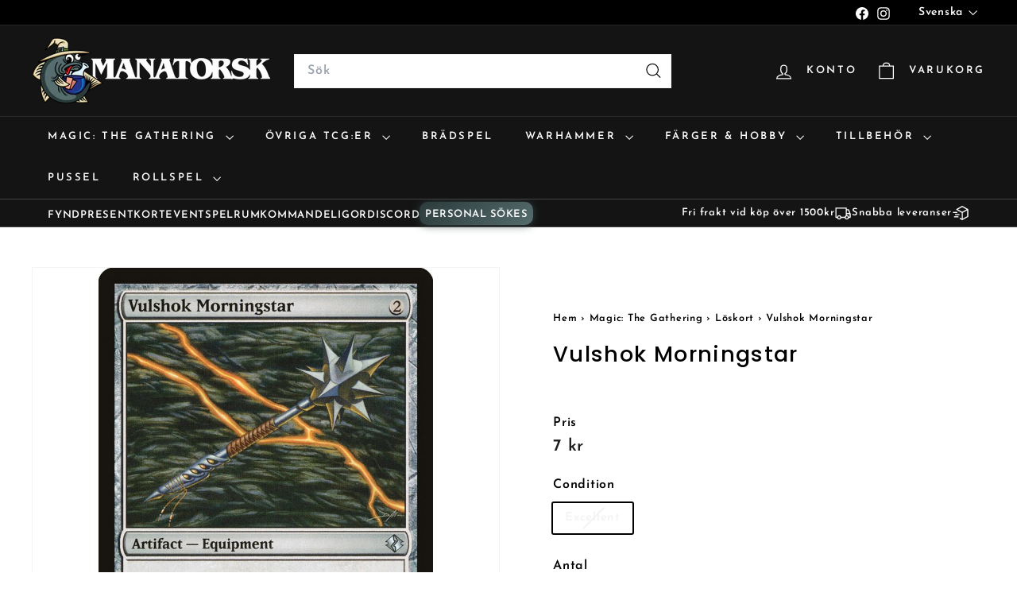

--- FILE ---
content_type: text/html; charset=utf-8
request_url: https://manatorsk.com/products/033aa2cd-531c-4594-a7eb-b3cbeb2c5a3c
body_size: 45024
content:
<!doctype html>
<html class="no-js" lang="sv" dir="ltr">
  <head>
    <meta charset="utf-8">
    <meta http-equiv="X-UA-Compatible" content="IE=edge,chrome=1">
    <meta name="viewport" content="width=device-width,initial-scale=1">
    <meta name="theme-color" content="#111111">
    <link rel="canonical" href="https://manatorsk.com/products/033aa2cd-531c-4594-a7eb-b3cbeb2c5a3c">
    <link rel="preconnect" href="https://fonts.shopifycdn.com" crossorigin>
    <link rel="dns-prefetch" href="https://ajax.googleapis.com">
    <link rel="dns-prefetch" href="https://maps.googleapis.com">
    <link rel="dns-prefetch" href="https://maps.gstatic.com">
    <meta name="google-site-verification" content="MUAFr1vVaNg3LNVBxpU_LQF4ewUwy833rAehtirTeI0" /><link rel="shortcut icon" href="//manatorsk.com/cdn/shop/files/COD_MANATORSK_FullColor_32x32.png?v=1614335733" type="image/png">
<title>Köp Vulshok Morningstar, Duel Decks: Venser Vs. Koth &ndash; Manatorsk</title>
<meta name="description" content="Massor av MTG löskort i lager hos oss på Manatorsk. Norra europas största samling av Magic: The Gathering produkter? Både sealed och singles. Vi har även massor av andra kortspel som exempelvis Pokemon utöver alla brädspel och tillbehör som sleeves och token-boxes. Utöver det har vi mängder med Warhammer och färger och allt som behövs till figurmålning!">
<meta property="og:site_name" content="Manatorsk">
<meta property="og:url" content="https://manatorsk.com/products/033aa2cd-531c-4594-a7eb-b3cbeb2c5a3c">
<meta property="og:title" content="Vulshok Morningstar">
<meta property="og:type" content="product">
<meta property="og:description" content="Massor av MTG löskort i lager hos oss på Manatorsk. Norra europas största samling av Magic: The Gathering produkter? Både sealed och singles. Vi har även massor av andra kortspel som exempelvis Pokemon utöver alla brädspel och tillbehör som sleeves och token-boxes. Utöver det har vi mängder med Warhammer och färger och allt som behövs till figurmålning!"><meta property="og:image" content="http://manatorsk.com/cdn/shop/products/033aa2cd-531c-4594-a7eb-b3cbeb2c5a3c.jpg?v=1631998730">
  <meta property="og:image:secure_url" content="https://manatorsk.com/cdn/shop/products/033aa2cd-531c-4594-a7eb-b3cbeb2c5a3c.jpg?v=1631998730">
  <meta property="og:image:width" content="672">
  <meta property="og:image:height" content="936"><meta name="twitter:site" content="@">
<meta name="twitter:card" content="summary_large_image">
<meta name="twitter:title" content="Vulshok Morningstar">
<meta name="twitter:description" content="Massor av MTG löskort i lager hos oss på Manatorsk. Norra europas största samling av Magic: The Gathering produkter? Både sealed och singles. Vi har även massor av andra kortspel som exempelvis Pokemon utöver alla brädspel och tillbehör som sleeves och token-boxes. Utöver det har vi mängder med Warhammer och färger och allt som behövs till figurmålning!">

<style data-shopify>@font-face {
  font-family: Poppins;
  font-weight: 500;
  font-style: normal;
  font-display: swap;
  src: url("//manatorsk.com/cdn/fonts/poppins/poppins_n5.ad5b4b72b59a00358afc706450c864c3c8323842.woff2") format("woff2"),
       url("//manatorsk.com/cdn/fonts/poppins/poppins_n5.33757fdf985af2d24b32fcd84c9a09224d4b2c39.woff") format("woff");
}

  @font-face {
  font-family: "Josefin Sans";
  font-weight: 600;
  font-style: normal;
  font-display: swap;
  src: url("//manatorsk.com/cdn/fonts/josefin_sans/josefinsans_n6.afe095792949c54ae236c64ec95a9caea4be35d6.woff2") format("woff2"),
       url("//manatorsk.com/cdn/fonts/josefin_sans/josefinsans_n6.0ea222c12f299e43fa61b9245ec23b623ebeb1e9.woff") format("woff");
}


  @font-face {
  font-family: "Josefin Sans";
  font-weight: 600;
  font-style: normal;
  font-display: swap;
  src: url("//manatorsk.com/cdn/fonts/josefin_sans/josefinsans_n6.afe095792949c54ae236c64ec95a9caea4be35d6.woff2") format("woff2"),
       url("//manatorsk.com/cdn/fonts/josefin_sans/josefinsans_n6.0ea222c12f299e43fa61b9245ec23b623ebeb1e9.woff") format("woff");
}

  @font-face {
  font-family: "Josefin Sans";
  font-weight: 600;
  font-style: italic;
  font-display: swap;
  src: url("//manatorsk.com/cdn/fonts/josefin_sans/josefinsans_i6.7a9f0e99230d38dd3e0abe7ca5ca23f913d05281.woff2") format("woff2"),
       url("//manatorsk.com/cdn/fonts/josefin_sans/josefinsans_i6.67c153e9e49a5dd7b6b7058351ca5c215b18a446.woff") format("woff");
}

  @font-face {
  font-family: "Josefin Sans";
  font-weight: 600;
  font-style: italic;
  font-display: swap;
  src: url("//manatorsk.com/cdn/fonts/josefin_sans/josefinsans_i6.7a9f0e99230d38dd3e0abe7ca5ca23f913d05281.woff2") format("woff2"),
       url("//manatorsk.com/cdn/fonts/josefin_sans/josefinsans_i6.67c153e9e49a5dd7b6b7058351ca5c215b18a446.woff") format("woff");
}

</style><link href="//manatorsk.com/cdn/shop/t/32/assets/components.css?v=172096568419648195851756988284" rel="stylesheet" type="text/css" media="all" />

<style data-shopify>:root {
    --color-body: #ffffff;
    --color-body-alpha-005: rgba(255, 255, 255, 0.05);
    --color-body-dim: #f2f2f2;

    --color-border: #f3f3f3;

    --color-button-primary: #111111;
    --color-button-primary-light: #2b2b2b;
    --color-button-primary-dim: #040404;
    --color-button-primary-text: #ffffff;

    --color-cart-dot: #ba4444;
    --color-cart-dot-text: #fff;

    --color-footer: #ffffff;
    --color-footer-border: #e8e8e1;
    --color-footer-text: #000000;

    --color-link: #000000;

    --color-modal-bg: rgba(15, 15, 15, 0.6);

    --color-nav: #141414;
    --color-nav-search: #ffffff;
    --color-nav-text: #ffffff;

    --color-price: #1c1d1d;

    --color-sale-tag: #ba4444;
    --color-sale-tag-text: #ffffff;

    --color-scheme-1-text: #e1e2e2;
    --color-scheme-1-bg: #1b1b1b;
    --color-scheme-2-text: #1b1b1b;
    --color-scheme-2-bg: #f3f3f3;
    --color-scheme-3-text: #000000;
    --color-scheme-3-bg: #de870f;

    --color-text-body: #000000;
    --color-text-body-alpha-005: rgba(0, 0, 0, 0.05);
    --color-text-body-alpha-008: rgba(0, 0, 0, 0.08);
    --color-text-savings: #ba4444;

    --color-toolbar: #000000;
    --color-toolbar-text: #ffffff;

    --url-ico-select: url(//manatorsk.com/cdn/shop/t/32/assets/ico-select.svg);
    --url-swirl-svg: url(//manatorsk.com/cdn/shop/t/32/assets/swirl.svg);

    --header-padding-bottom: 0;

    --page-top-padding: 35px;
    --page-narrow: 780px;
    --page-width-padding: 40px;
    --grid-gutter: 22px;
    --index-section-padding: 60px;
    --section-header-bottom: 40px;
    --collapsible-icon-width: 12px;

    --size-chart-margin: 30px 0;
    --size-chart-icon-margin: 5px;

    --newsletter-reminder-padding: 20px 30px 20px 25px;

    --text-frame-margin: 10px;

    /*Shop Pay Installments*/
    --color-body-text: #000000;
    --color-body: #ffffff;
    --color-bg: #ffffff;

    --type-header-primary: Poppins;
    --type-header-fallback: sans-serif;
    --type-header-size: 32px;
    --type-header-weight: 500;
    --type-header-line-height: 1.1;
    --type-header-spacing: 0.05em;

    
      --type-header-transform: none;
    

    --type-base-primary:"Josefin Sans";
    --type-base-fallback:sans-serif;
    --type-base-size: 15px;
    --type-base-weight: 600;
    --type-base-spacing: 0.05em;
    --type-base-line-height: 1.6;

    --color-small-image-bg: #ffffff;
    --color-small-image-bg-dark: #f7f7f7;
    --color-large-image-bg: #0f0f0f;
    --color-large-image-bg-light: #303030;

    --icon-stroke-width: 3px;
    --icon-stroke-line-join: miter;

    
      --button-radius: 0;
      --button-padding: 11px 20px;
    

    
      --roundness: 0;
    

    
      --grid-thickness: 0;
    

    --product-tile-margin: 10%;
    --collection-tile-margin: 15%;

    --swatch-size: 40px;

    
      --swatch-border-radius: 50%;
    
  }

  @media screen and (max-width: 768px) {
    :root {
      --page-top-padding: 15px;
      --page-narrow: 330px;
      --page-width-padding: 17px;
      --grid-gutter: 16px;
      --index-section-padding: 40px;
      --section-header-bottom: 25px;
      --collapsible-icon-width: 10px;
      --text-frame-margin: 7px;
      --type-base-size: 13px;

      
        --roundness: 0;
        --button-padding: 9px 17px;
      
    }
  }</style><link href="//manatorsk.com/cdn/shop/t/32/assets/overrides.css?v=22777653670148856341736249541" rel="stylesheet" type="text/css" media="all" />
<style data-shopify>:root {
        --product-grid-padding: 12px;
      }</style><script async crossorigin fetchpriority="high" src="/cdn/shopifycloud/importmap-polyfill/es-modules-shim.2.4.0.js"></script>
<script>
      document.documentElement.className = document.documentElement.className.replace('no-js', 'js');

      window.theme = window.theme || {};

      theme.settings = {
        themeName: 'Expanse',
        themeVersion: '6.0.0', // x-release-please-version
      };
    </script><script type="importmap">
{
  "imports": {
    "@archetype-themes/custom-elements/base-media": "//manatorsk.com/cdn/shop/t/32/assets/base-media.js?v=180215418933095669231736249540",
    "@archetype-themes/custom-elements/disclosure": "//manatorsk.com/cdn/shop/t/32/assets/disclosure.js?v=182459945533096787091736249541",
    "@archetype-themes/custom-elements/header-search": "//manatorsk.com/cdn/shop/t/32/assets/header-search.js?v=14790263600647437351736249541",
    "@archetype-themes/custom-elements/product-recommendations": "//manatorsk.com/cdn/shop/t/32/assets/product-recommendations.js?v=76410797257285949611736249541",
    "@archetype-themes/custom-elements/swatches": "//manatorsk.com/cdn/shop/t/32/assets/swatches.js?v=115748111205220542111736249542",
    "@archetype-themes/custom-elements/theme-element": "//manatorsk.com/cdn/shop/t/32/assets/theme-element.js?v=23783870107938227301736249542",
    "@archetype-themes/modules/cart-form": "//manatorsk.com/cdn/shop/t/32/assets/cart-form.js?v=112467115607385685851736249540",
    "@archetype-themes/modules/clone-footer": "//manatorsk.com/cdn/shop/t/32/assets/clone-footer.js?v=65189253863211222311736249540",
    "@archetype-themes/modules/collection-sidebar": "//manatorsk.com/cdn/shop/t/32/assets/collection-sidebar.js?v=1325888889692973131736249540",
    "@archetype-themes/modules/drawers": "//manatorsk.com/cdn/shop/t/32/assets/drawers.js?v=133655453772475736011736249541",
    "@archetype-themes/modules/modal": "//manatorsk.com/cdn/shop/t/32/assets/modal.js?v=158707362359803246971736249541",
    "@archetype-themes/modules/nav-dropdown": "//manatorsk.com/cdn/shop/t/32/assets/nav-dropdown.js?v=161891049847192907061736249541",
    "@archetype-themes/modules/photoswipe": "//manatorsk.com/cdn/shop/t/32/assets/photoswipe.js?v=26893319410327140681736249541",
    "@archetype-themes/modules/slideshow": "//manatorsk.com/cdn/shop/t/32/assets/slideshow.js?v=126977017077271715931736249542",
    "@archetype-themes/utils/a11y": "//manatorsk.com/cdn/shop/t/32/assets/a11y.js?v=42141139595583154601736249540",
    "@archetype-themes/utils/ajax-renderer": "//manatorsk.com/cdn/shop/t/32/assets/ajax-renderer.js?v=17957378971572593961736249540",
    "@archetype-themes/utils/currency": "//manatorsk.com/cdn/shop/t/32/assets/currency.js?v=93335643952206747231736249540",
    "@archetype-themes/utils/events": "//manatorsk.com/cdn/shop/t/32/assets/events.js?v=41484686344495800011736249541",
    "@archetype-themes/utils/product-loader": "//manatorsk.com/cdn/shop/t/32/assets/product-loader.js?v=71947287259713254281736249541",
    "@archetype-themes/utils/resource-loader": "//manatorsk.com/cdn/shop/t/32/assets/resource-loader.js?v=81301169148003274841736249541",
    "@archetype-themes/utils/storage": "//manatorsk.com/cdn/shop/t/32/assets/storage.js?v=165714144265540632071736249542",
    "@archetype-themes/utils/theme-editor-event-handler-mixin": "//manatorsk.com/cdn/shop/t/32/assets/theme-editor-event-handler-mixin.js?v=114462069356338668731736249542",
    "@archetype-themes/utils/utils": "//manatorsk.com/cdn/shop/t/32/assets/utils.js?v=117964846174238173191736249542",
    "@archetype-themes/vendors/flickity": "//manatorsk.com/cdn/shop/t/32/assets/flickity.js?v=180040601754775719741736249541",
    "@archetype-themes/vendors/flickity-fade": "//manatorsk.com/cdn/shop/t/32/assets/flickity-fade.js?v=7618156608010510071736249541",
    "@archetype-themes/vendors/in-view": "//manatorsk.com/cdn/shop/t/32/assets/in-view.js?v=158303221847540477331736249541",
    "@archetype-themes/vendors/photoswipe-ui-default.min": "//manatorsk.com/cdn/shop/t/32/assets/photoswipe-ui-default.min.js?v=153569421128418950921736249541",
    "@archetype-themes/vendors/photoswipe.min": "//manatorsk.com/cdn/shop/t/32/assets/photoswipe.min.js?v=159595140210348923361736249541",
    "components/add-to-cart": "//manatorsk.com/cdn/shop/t/32/assets/add-to-cart.js?v=157761415605003885381736249540",
    "components/announcement-bar": "//manatorsk.com/cdn/shop/t/32/assets/announcement-bar.js?v=121029201872210647121736249540",
    "components/block-buy-buttons": "//manatorsk.com/cdn/shop/t/32/assets/block-buy-buttons.js?v=48213234999648030281736850757",
    "components/block-price": "//manatorsk.com/cdn/shop/t/32/assets/block-price.js?v=174793000406617112591736249540",
    "components/block-variant-picker": "//manatorsk.com/cdn/shop/t/32/assets/block-variant-picker.js?v=100675464509634971691736249540",
    "components/cart-note": "//manatorsk.com/cdn/shop/t/32/assets/cart-note.js?v=56198602689862001351736249540",
    "components/close-cart": "//manatorsk.com/cdn/shop/t/32/assets/close-cart.js?v=122851508247342011791736249540",
    "components/collapsible": "//manatorsk.com/cdn/shop/t/32/assets/collapsible.js?v=177773173634684916621736249540",
    "components/collection-mobile-filters": "//manatorsk.com/cdn/shop/t/32/assets/collection-mobile-filters.js?v=141085733159431533581736249540",
    "components/gift-card-recipient-form": "//manatorsk.com/cdn/shop/t/32/assets/gift-card-recipient-form.js?v=25114532869471163621736249541",
    "components/header-cart-drawer": "//manatorsk.com/cdn/shop/t/32/assets/header-cart-drawer.js?v=10438076937880405391736249541",
    "components/header-drawer": "//manatorsk.com/cdn/shop/t/32/assets/header-drawer.js?v=12194218155632391321736249541",
    "components/header-mobile-nav": "//manatorsk.com/cdn/shop/t/32/assets/header-mobile-nav.js?v=77324086688366174111736249541",
    "components/header-nav": "//manatorsk.com/cdn/shop/t/32/assets/header-nav.js?v=134448756228213604281736249541",
    "components/item-grid": "//manatorsk.com/cdn/shop/t/32/assets/item-grid.js?v=109905781791598941741736249541",
    "components/map": "//manatorsk.com/cdn/shop/t/32/assets/map.js?v=113321260895345124881736249541",
    "components/model-media": "//manatorsk.com/cdn/shop/t/32/assets/model-media.js?v=72293555598817173731736249541",
    "components/newsletter-reminder": "//manatorsk.com/cdn/shop/t/32/assets/newsletter-reminder.js?v=35744343425145152751736249541",
    "components/parallax-image": "//manatorsk.com/cdn/shop/t/32/assets/parallax-image.js?v=59188309605188605141736249541",
    "components/predictive-search": "//manatorsk.com/cdn/shop/t/32/assets/predictive-search.js?v=165210660372665716981736249541",
    "components/price-range": "//manatorsk.com/cdn/shop/t/32/assets/price-range.js?v=87243038936141742371736249541",
    "components/product-images": "//manatorsk.com/cdn/shop/t/32/assets/product-images.js?v=101208797313625026491736249541",
    "components/product-inventory": "//manatorsk.com/cdn/shop/t/32/assets/product-inventory.js?v=168197860873503918791736259721",
    "components/quantity-selector": "//manatorsk.com/cdn/shop/t/32/assets/quantity-selector.js?v=29811676615099985201736249541",
    "components/quick-add": "//manatorsk.com/cdn/shop/t/32/assets/quick-add.js?v=1847932129925441421736369221",
    "components/quick-shop": "//manatorsk.com/cdn/shop/t/32/assets/quick-shop.js?v=169214600794817870211736249541",
    "components/rte": "//manatorsk.com/cdn/shop/t/32/assets/rte.js?v=175428553801475883871736249542",
    "components/section-advanced-accordion": "//manatorsk.com/cdn/shop/t/32/assets/section-advanced-accordion.js?v=172994900201510659141736249542",
    "components/section-age-verification-popup": "//manatorsk.com/cdn/shop/t/32/assets/section-age-verification-popup.js?v=133696332194319723851736249542",
    "components/section-background-image-text": "//manatorsk.com/cdn/shop/t/32/assets/section-background-image-text.js?v=21722524035606903071736249542",
    "components/section-collection-header": "//manatorsk.com/cdn/shop/t/32/assets/section-collection-header.js?v=38468508189529151931736249542",
    "components/section-countdown": "//manatorsk.com/cdn/shop/t/32/assets/section-countdown.js?v=75237863181774550081736249542",
    "components/section-footer": "//manatorsk.com/cdn/shop/t/32/assets/section-footer.js?v=148713697742347807881736249542",
    "components/section-header": "//manatorsk.com/cdn/shop/t/32/assets/section-header.js?v=146891184291599232001736249542",
    "components/section-hotspots": "//manatorsk.com/cdn/shop/t/32/assets/section-hotspots.js?v=123038301200020945031736249542",
    "components/section-image-compare": "//manatorsk.com/cdn/shop/t/32/assets/section-image-compare.js?v=84708806597935999591736249542",
    "components/section-main-addresses": "//manatorsk.com/cdn/shop/t/32/assets/section-main-addresses.js?v=38269558316828166111736249542",
    "components/section-main-cart": "//manatorsk.com/cdn/shop/t/32/assets/section-main-cart.js?v=104282612614769570861736249542",
    "components/section-main-login": "//manatorsk.com/cdn/shop/t/32/assets/section-main-login.js?v=141583384861984065451736249542",
    "components/section-more-products-vendor": "//manatorsk.com/cdn/shop/t/32/assets/section-more-products-vendor.js?v=139037179476081649891736249542",
    "components/section-newsletter-popup": "//manatorsk.com/cdn/shop/t/32/assets/section-newsletter-popup.js?v=14748164573072822331736249542",
    "components/section-password-header": "//manatorsk.com/cdn/shop/t/32/assets/section-password-header.js?v=180461259096248157561736249542",
    "components/section-recently-viewed": "//manatorsk.com/cdn/shop/t/32/assets/section-recently-viewed.js?v=55908193119123770971736249542",
    "components/section-testimonials": "//manatorsk.com/cdn/shop/t/32/assets/section-testimonials.js?v=1105492954700041671736249542",
    "components/store-availability": "//manatorsk.com/cdn/shop/t/32/assets/store-availability.js?v=3599424513449990531736249542",
    "components/theme-editor": "//manatorsk.com/cdn/shop/t/32/assets/theme-editor.js?v=7962243367912863361736249542",
    "components/toggle-cart": "//manatorsk.com/cdn/shop/t/32/assets/toggle-cart.js?v=38431333347854231931736249542",
    "components/toggle-menu": "//manatorsk.com/cdn/shop/t/32/assets/toggle-menu.js?v=184417730195572818991736249542",
    "components/toggle-search": "//manatorsk.com/cdn/shop/t/32/assets/toggle-search.js?v=152152935064256525541736249542",
    "components/tool-tip": "//manatorsk.com/cdn/shop/t/32/assets/tool-tip.js?v=111952048857288946281736249542",
    "components/tool-tip-trigger": "//manatorsk.com/cdn/shop/t/32/assets/tool-tip-trigger.js?v=51579085798980736711736249542",
    "components/variant-sku": "//manatorsk.com/cdn/shop/t/32/assets/variant-sku.js?v=181636493864733257641736249542",
    "components/video-media": "//manatorsk.com/cdn/shop/t/32/assets/video-media.js?v=117747228584985477391736249542",
    "nouislider": "//manatorsk.com/cdn/shop/t/32/assets/nouislider.js?v=100438778919154896961736249541"
  }
}
</script>
<script>
  if (!(HTMLScriptElement.supports && HTMLScriptElement.supports('importmap'))) {
    const el = document.createElement('script')
    el.async = true
    el.src = "//manatorsk.com/cdn/shop/t/32/assets/es-module-shims.min.js?v=3197203922110785981736249541"
    document.head.appendChild(el)
  }
</script>

<script type="module" src="//manatorsk.com/cdn/shop/t/32/assets/is-land.min.js?v=92343381495565747271736249541"></script>



<script type="module">
  try {
    const importMap = document.querySelector('script[type="importmap"]')
    const importMapJson = JSON.parse(importMap.textContent)
    const importMapModules = Object.values(importMapJson.imports)
    for (let i = 0; i < importMapModules.length; i++) {
      const link = document.createElement('link')
      link.rel = 'modulepreload'
      link.href = importMapModules[i]
      document.head.appendChild(link)
    }
  } catch (e) {
    console.error(e)
  }
</script>

<script>window.performance && window.performance.mark && window.performance.mark('shopify.content_for_header.start');</script><meta name="google-site-verification" content="l6MP2nToC7E1knfCV-1x6oBZD2_ybJ4Ka4Vq8V3Qcgg">
<meta name="facebook-domain-verification" content="k2khp8rrbf6e32ot5gr56v5n5lkv06">
<meta id="shopify-digital-wallet" name="shopify-digital-wallet" content="/27294040142/digital_wallets/dialog">
<meta name="shopify-checkout-api-token" content="07e1635cc202d0226812b77036fd6fff">
<link rel="alternate" hreflang="x-default" href="https://manatorsk.com/products/033aa2cd-531c-4594-a7eb-b3cbeb2c5a3c">
<link rel="alternate" hreflang="sv" href="https://manatorsk.com/products/033aa2cd-531c-4594-a7eb-b3cbeb2c5a3c">
<link rel="alternate" hreflang="en" href="https://manatorsk.com/en/products/033aa2cd-531c-4594-a7eb-b3cbeb2c5a3c">
<link rel="alternate" type="application/json+oembed" href="https://manatorsk.com/products/033aa2cd-531c-4594-a7eb-b3cbeb2c5a3c.oembed">
<script async="async" src="/checkouts/internal/preloads.js?locale=sv-SE"></script>
<script id="apple-pay-shop-capabilities" type="application/json">{"shopId":27294040142,"countryCode":"SE","currencyCode":"SEK","merchantCapabilities":["supports3DS"],"merchantId":"gid:\/\/shopify\/Shop\/27294040142","merchantName":"Manatorsk","requiredBillingContactFields":["postalAddress","email"],"requiredShippingContactFields":["postalAddress","email"],"shippingType":"shipping","supportedNetworks":["visa","maestro","masterCard"],"total":{"type":"pending","label":"Manatorsk","amount":"1.00"},"shopifyPaymentsEnabled":true,"supportsSubscriptions":true}</script>
<script id="shopify-features" type="application/json">{"accessToken":"07e1635cc202d0226812b77036fd6fff","betas":["rich-media-storefront-analytics"],"domain":"manatorsk.com","predictiveSearch":true,"shopId":27294040142,"locale":"sv"}</script>
<script>var Shopify = Shopify || {};
Shopify.shop = "manatorsk.myshopify.com";
Shopify.locale = "sv";
Shopify.currency = {"active":"SEK","rate":"1.0"};
Shopify.country = "SE";
Shopify.theme = {"name":"Expanse 250107","id":177046946130,"schema_name":"Expanse","schema_version":"6.0.0","theme_store_id":902,"role":"main"};
Shopify.theme.handle = "null";
Shopify.theme.style = {"id":null,"handle":null};
Shopify.cdnHost = "manatorsk.com/cdn";
Shopify.routes = Shopify.routes || {};
Shopify.routes.root = "/";</script>
<script type="module">!function(o){(o.Shopify=o.Shopify||{}).modules=!0}(window);</script>
<script>!function(o){function n(){var o=[];function n(){o.push(Array.prototype.slice.apply(arguments))}return n.q=o,n}var t=o.Shopify=o.Shopify||{};t.loadFeatures=n(),t.autoloadFeatures=n()}(window);</script>
<script id="shop-js-analytics" type="application/json">{"pageType":"product"}</script>
<script defer="defer" async type="module" src="//manatorsk.com/cdn/shopifycloud/shop-js/modules/v2/client.init-shop-cart-sync_D-iVwhuG.sv.esm.js"></script>
<script defer="defer" async type="module" src="//manatorsk.com/cdn/shopifycloud/shop-js/modules/v2/chunk.common_D_3wwUAB.esm.js"></script>
<script type="module">
  await import("//manatorsk.com/cdn/shopifycloud/shop-js/modules/v2/client.init-shop-cart-sync_D-iVwhuG.sv.esm.js");
await import("//manatorsk.com/cdn/shopifycloud/shop-js/modules/v2/chunk.common_D_3wwUAB.esm.js");

  window.Shopify.SignInWithShop?.initShopCartSync?.({"fedCMEnabled":true,"windoidEnabled":true});

</script>
<script>(function() {
  var isLoaded = false;
  function asyncLoad() {
    if (isLoaded) return;
    isLoaded = true;
    var urls = ["https:\/\/cdn-bundler.nice-team.net\/app\/js\/bundler.js?shop=manatorsk.myshopify.com"];
    for (var i = 0; i < urls.length; i++) {
      var s = document.createElement('script');
      s.type = 'text/javascript';
      s.async = true;
      s.src = urls[i];
      var x = document.getElementsByTagName('script')[0];
      x.parentNode.insertBefore(s, x);
    }
  };
  if(window.attachEvent) {
    window.attachEvent('onload', asyncLoad);
  } else {
    window.addEventListener('load', asyncLoad, false);
  }
})();</script>
<script id="__st">var __st={"a":27294040142,"offset":3600,"reqid":"b219a3d8-d79c-4dfa-8df7-d4c30ae44fbf-1768704722","pageurl":"manatorsk.com\/products\/033aa2cd-531c-4594-a7eb-b3cbeb2c5a3c","u":"d3a52ee02a51","p":"product","rtyp":"product","rid":6647454859342};</script>
<script>window.ShopifyPaypalV4VisibilityTracking = true;</script>
<script id="captcha-bootstrap">!function(){'use strict';const t='contact',e='account',n='new_comment',o=[[t,t],['blogs',n],['comments',n],[t,'customer']],c=[[e,'customer_login'],[e,'guest_login'],[e,'recover_customer_password'],[e,'create_customer']],r=t=>t.map((([t,e])=>`form[action*='/${t}']:not([data-nocaptcha='true']) input[name='form_type'][value='${e}']`)).join(','),a=t=>()=>t?[...document.querySelectorAll(t)].map((t=>t.form)):[];function s(){const t=[...o],e=r(t);return a(e)}const i='password',u='form_key',d=['recaptcha-v3-token','g-recaptcha-response','h-captcha-response',i],f=()=>{try{return window.sessionStorage}catch{return}},m='__shopify_v',_=t=>t.elements[u];function p(t,e,n=!1){try{const o=window.sessionStorage,c=JSON.parse(o.getItem(e)),{data:r}=function(t){const{data:e,action:n}=t;return t[m]||n?{data:e,action:n}:{data:t,action:n}}(c);for(const[e,n]of Object.entries(r))t.elements[e]&&(t.elements[e].value=n);n&&o.removeItem(e)}catch(o){console.error('form repopulation failed',{error:o})}}const l='form_type',E='cptcha';function T(t){t.dataset[E]=!0}const w=window,h=w.document,L='Shopify',v='ce_forms',y='captcha';let A=!1;((t,e)=>{const n=(g='f06e6c50-85a8-45c8-87d0-21a2b65856fe',I='https://cdn.shopify.com/shopifycloud/storefront-forms-hcaptcha/ce_storefront_forms_captcha_hcaptcha.v1.5.2.iife.js',D={infoText:'Skyddas av hCaptcha',privacyText:'Integritet',termsText:'Villkor'},(t,e,n)=>{const o=w[L][v],c=o.bindForm;if(c)return c(t,g,e,D).then(n);var r;o.q.push([[t,g,e,D],n]),r=I,A||(h.body.append(Object.assign(h.createElement('script'),{id:'captcha-provider',async:!0,src:r})),A=!0)});var g,I,D;w[L]=w[L]||{},w[L][v]=w[L][v]||{},w[L][v].q=[],w[L][y]=w[L][y]||{},w[L][y].protect=function(t,e){n(t,void 0,e),T(t)},Object.freeze(w[L][y]),function(t,e,n,w,h,L){const[v,y,A,g]=function(t,e,n){const i=e?o:[],u=t?c:[],d=[...i,...u],f=r(d),m=r(i),_=r(d.filter((([t,e])=>n.includes(e))));return[a(f),a(m),a(_),s()]}(w,h,L),I=t=>{const e=t.target;return e instanceof HTMLFormElement?e:e&&e.form},D=t=>v().includes(t);t.addEventListener('submit',(t=>{const e=I(t);if(!e)return;const n=D(e)&&!e.dataset.hcaptchaBound&&!e.dataset.recaptchaBound,o=_(e),c=g().includes(e)&&(!o||!o.value);(n||c)&&t.preventDefault(),c&&!n&&(function(t){try{if(!f())return;!function(t){const e=f();if(!e)return;const n=_(t);if(!n)return;const o=n.value;o&&e.removeItem(o)}(t);const e=Array.from(Array(32),(()=>Math.random().toString(36)[2])).join('');!function(t,e){_(t)||t.append(Object.assign(document.createElement('input'),{type:'hidden',name:u})),t.elements[u].value=e}(t,e),function(t,e){const n=f();if(!n)return;const o=[...t.querySelectorAll(`input[type='${i}']`)].map((({name:t})=>t)),c=[...d,...o],r={};for(const[a,s]of new FormData(t).entries())c.includes(a)||(r[a]=s);n.setItem(e,JSON.stringify({[m]:1,action:t.action,data:r}))}(t,e)}catch(e){console.error('failed to persist form',e)}}(e),e.submit())}));const S=(t,e)=>{t&&!t.dataset[E]&&(n(t,e.some((e=>e===t))),T(t))};for(const o of['focusin','change'])t.addEventListener(o,(t=>{const e=I(t);D(e)&&S(e,y())}));const B=e.get('form_key'),M=e.get(l),P=B&&M;t.addEventListener('DOMContentLoaded',(()=>{const t=y();if(P)for(const e of t)e.elements[l].value===M&&p(e,B);[...new Set([...A(),...v().filter((t=>'true'===t.dataset.shopifyCaptcha))])].forEach((e=>S(e,t)))}))}(h,new URLSearchParams(w.location.search),n,t,e,['guest_login'])})(!0,!0)}();</script>
<script integrity="sha256-4kQ18oKyAcykRKYeNunJcIwy7WH5gtpwJnB7kiuLZ1E=" data-source-attribution="shopify.loadfeatures" defer="defer" src="//manatorsk.com/cdn/shopifycloud/storefront/assets/storefront/load_feature-a0a9edcb.js" crossorigin="anonymous"></script>
<script data-source-attribution="shopify.dynamic_checkout.dynamic.init">var Shopify=Shopify||{};Shopify.PaymentButton=Shopify.PaymentButton||{isStorefrontPortableWallets:!0,init:function(){window.Shopify.PaymentButton.init=function(){};var t=document.createElement("script");t.src="https://manatorsk.com/cdn/shopifycloud/portable-wallets/latest/portable-wallets.sv.js",t.type="module",document.head.appendChild(t)}};
</script>
<script data-source-attribution="shopify.dynamic_checkout.buyer_consent">
  function portableWalletsHideBuyerConsent(e){var t=document.getElementById("shopify-buyer-consent"),n=document.getElementById("shopify-subscription-policy-button");t&&n&&(t.classList.add("hidden"),t.setAttribute("aria-hidden","true"),n.removeEventListener("click",e))}function portableWalletsShowBuyerConsent(e){var t=document.getElementById("shopify-buyer-consent"),n=document.getElementById("shopify-subscription-policy-button");t&&n&&(t.classList.remove("hidden"),t.removeAttribute("aria-hidden"),n.addEventListener("click",e))}window.Shopify?.PaymentButton&&(window.Shopify.PaymentButton.hideBuyerConsent=portableWalletsHideBuyerConsent,window.Shopify.PaymentButton.showBuyerConsent=portableWalletsShowBuyerConsent);
</script>
<script data-source-attribution="shopify.dynamic_checkout.cart.bootstrap">document.addEventListener("DOMContentLoaded",(function(){function t(){return document.querySelector("shopify-accelerated-checkout-cart, shopify-accelerated-checkout")}if(t())Shopify.PaymentButton.init();else{new MutationObserver((function(e,n){t()&&(Shopify.PaymentButton.init(),n.disconnect())})).observe(document.body,{childList:!0,subtree:!0})}}));
</script>
<script id='scb4127' type='text/javascript' async='' src='https://manatorsk.com/cdn/shopifycloud/privacy-banner/storefront-banner.js'></script><link id="shopify-accelerated-checkout-styles" rel="stylesheet" media="screen" href="https://manatorsk.com/cdn/shopifycloud/portable-wallets/latest/accelerated-checkout-backwards-compat.css" crossorigin="anonymous">
<style id="shopify-accelerated-checkout-cart">
        #shopify-buyer-consent {
  margin-top: 1em;
  display: inline-block;
  width: 100%;
}

#shopify-buyer-consent.hidden {
  display: none;
}

#shopify-subscription-policy-button {
  background: none;
  border: none;
  padding: 0;
  text-decoration: underline;
  font-size: inherit;
  cursor: pointer;
}

#shopify-subscription-policy-button::before {
  box-shadow: none;
}

      </style>

<script>window.performance && window.performance.mark && window.performance.mark('shopify.content_for_header.end');</script>


    <script src="//manatorsk.com/cdn/shop/t/32/assets/theme.js?v=113616480651186619411736249542" defer="defer"></script>
    <link href="//cdn.jsdelivr.net/npm/mana-font@latest/css/mana.css" rel="stylesheet" type="text/css" />
  <!-- BEGIN app block: shopify://apps/sales-discounts/blocks/sale-labels/29205fb1-2e68-4d81-a905-d828a51c8413 --><style>#Product-Slider>div+div .hc-sale-tag,.Product__Gallery--stack .Product__SlideItem+.Product__SlideItem .hc-sale-tag,.\#product-card-badge.\@type\:sale,.badge--on-sale,.badge--onsale,.badge.color-sale,.badge.onsale,.flag.sale,.grid-product__on-sale,.grid-product__tag--sale,.hc-sale-tag+.ProductItem__Wrapper .ProductItem__Label,.hc-sale-tag+.badge__container,.hc-sale-tag+.card__inner .badge,.hc-sale-tag+.card__inner+.card__content .card__badge,.hc-sale-tag+link+.card-wrapper .card__badge,.hc-sale-tag+.card__wrapper .card__badge,.hc-sale-tag+.image-wrapper .product-item__badge,.hc-sale-tag+.product--labels,.hc-sale-tag+.product-item__image-wrapper .product-item__label-list,.hc-sale-tag+a .label,.hc-sale-tag+img+.product-item__meta+.product-item__badge,.label .overlay-sale,.lbl.on-sale,.media-column+.media-column .hc-sale-tag,.price__badge-sale,.product-badge--sale,.product-badge__sale,.product-card__label--sale,.product-item__badge--sale,.product-label--on-sale,.product-label--sale,.product-label.sale,.product__badge--sale,.product__badge__item--sale,.product__media-icon,.productitem__badge--sale,.sale-badge,.sale-box,.sale-item.icn,.sale-sticker,.sale_banner,.theme-img+.theme-img .hc-sale-tag,.hc-sale-tag+a+.badge,.hc-sale-tag+div .badge{display:none!important}.facets__display{z-index:3!important}.indiv-product .hc-sale-tag,.product-item--with-hover-swatches .hc-sale-tag,.product-recommendations .hc-sale-tag{z-index:3}#Product-Slider .hc-sale-tag{z-index:6}.product-holder .hc-sale-tag{z-index:9}.apply-gallery-animation .hc-product-page{z-index:10}.product-card.relative.flex.flex-col .hc-sale-tag{z-index:21}@media only screen and (min-width:750px){.product-gallery-item+.product-gallery-item .hc-sale-tag,.product__slide+.product__slide .hc-sale-tag,.yv-product-slider-item+.yv-product-slider-item .hc-sale-tag{display:none!important}}@media (min-width:960px){.product__media-item+.product__media-item .hc-sale-tag,.splide__slide+.splide__slide .hc-sale-tag{display:none!important}}
</style>
<script>
  let hcSaleLabelSettings = {
    domain: "manatorsk.myshopify.com",
    variants: [{"id":39493558960206,"title":"Excellent","option1":"Excellent","option2":null,"option3":null,"sku":"WZSI-C-DDI-A-066-EN-EX","requires_shipping":true,"taxable":false,"featured_image":null,"available":false,"name":"Vulshok Morningstar - Excellent","public_title":"Excellent","options":["Excellent"],"price":700,"weight":2,"compare_at_price":null,"inventory_management":"shopify","barcode":null,"requires_selling_plan":false,"selling_plan_allocations":[]}],
    selectedVariant: {"id":39493558960206,"title":"Excellent","option1":"Excellent","option2":null,"option3":null,"sku":"WZSI-C-DDI-A-066-EN-EX","requires_shipping":true,"taxable":false,"featured_image":null,"available":false,"name":"Vulshok Morningstar - Excellent","public_title":"Excellent","options":["Excellent"],"price":700,"weight":2,"compare_at_price":null,"inventory_management":"shopify","barcode":null,"requires_selling_plan":false,"selling_plan_allocations":[]},
    productPageImages: ["\/\/manatorsk.com\/cdn\/shop\/products\/033aa2cd-531c-4594-a7eb-b3cbeb2c5a3c.jpg?v=1631998730"],
    
  }
</script>
<style>.hc-sale-tag{display:none!important}</style><script>document.addEventListener("DOMContentLoaded",function(){"undefined"!=typeof hcVariants&&function(e){function t(e,t,a){return function(){if(a)return t.apply(this,arguments),e.apply(this,arguments);var n=e.apply(this,arguments);return t.apply(this,arguments),n}}var a=null;function n(){var t=window.location.search.replace(/.*variant=(\d+).*/,"$1");t&&t!=a&&(a=t,e(t))}window.history.pushState=t(history.pushState,n),window.history.replaceState=t(history.replaceState,n),window.addEventListener("popstate",n)}(function(e){let t=null;for(var a=0;a<hcVariants.length;a++)if(hcVariants[a].id==e){t=hcVariants[a];var n=document.querySelectorAll(".hc-product-page.hc-sale-tag");if(t.compare_at_price&&t.compare_at_price>t.price){var r=100*(t.compare_at_price-t.price)/t.compare_at_price;if(null!=r)for(a=0;a<n.length;a++)n[a].childNodes[0].textContent=r.toFixed(0)+"%",n[a].style.display="block";else for(a=0;a<n.length;a++)n[a].style.display="none"}else for(a=0;a<n.length;a++)n[a].style.display="none";break}})});</script> 


<!-- END app block --><!-- BEGIN app block: shopify://apps/bundler/blocks/bundler-script-append/7a6ae1b8-3b16-449b-8429-8bb89a62c664 --><script defer="defer">
	/**	Bundler script loader, version number: 2.0 */
	(function(){
		var loadScript=function(a,b){var c=document.createElement("script");c.type="text/javascript",c.readyState?c.onreadystatechange=function(){("loaded"==c.readyState||"complete"==c.readyState)&&(c.onreadystatechange=null,b())}:c.onload=function(){b()},c.src=a,document.getElementsByTagName("head")[0].appendChild(c)};
		appendScriptUrl('manatorsk.myshopify.com');

		// get script url and append timestamp of last change
		function appendScriptUrl(shop) {

			var timeStamp = Math.floor(Date.now() / (1000*1*1));
			var timestampUrl = 'https://bundler.nice-team.net/app/shop/status/'+shop+'.js?'+timeStamp;

			loadScript(timestampUrl, function() {
				// append app script
				if (typeof bundler_settings_updated == 'undefined') {
					console.log('settings are undefined');
					bundler_settings_updated = 'default-by-script';
				}
				var scriptUrl = "https://cdn-bundler.nice-team.net/app/js/bundler-script.js?shop="+shop+"&"+bundler_settings_updated;
				loadScript(scriptUrl, function(){});
			});
		}
	})();

	var BndlrScriptAppended = true;
	
</script>

<!-- END app block --><script src="https://cdn.shopify.com/extensions/019bbca0-fcf5-7f6c-8590-d768dd0bcdd7/sdm-extensions-56/assets/hc-sale-labels.min.js" type="text/javascript" defer="defer"></script>
<link href="https://monorail-edge.shopifysvc.com" rel="dns-prefetch">
<script>(function(){if ("sendBeacon" in navigator && "performance" in window) {try {var session_token_from_headers = performance.getEntriesByType('navigation')[0].serverTiming.find(x => x.name == '_s').description;} catch {var session_token_from_headers = undefined;}var session_cookie_matches = document.cookie.match(/_shopify_s=([^;]*)/);var session_token_from_cookie = session_cookie_matches && session_cookie_matches.length === 2 ? session_cookie_matches[1] : "";var session_token = session_token_from_headers || session_token_from_cookie || "";function handle_abandonment_event(e) {var entries = performance.getEntries().filter(function(entry) {return /monorail-edge.shopifysvc.com/.test(entry.name);});if (!window.abandonment_tracked && entries.length === 0) {window.abandonment_tracked = true;var currentMs = Date.now();var navigation_start = performance.timing.navigationStart;var payload = {shop_id: 27294040142,url: window.location.href,navigation_start,duration: currentMs - navigation_start,session_token,page_type: "product"};window.navigator.sendBeacon("https://monorail-edge.shopifysvc.com/v1/produce", JSON.stringify({schema_id: "online_store_buyer_site_abandonment/1.1",payload: payload,metadata: {event_created_at_ms: currentMs,event_sent_at_ms: currentMs}}));}}window.addEventListener('pagehide', handle_abandonment_event);}}());</script>
<script id="web-pixels-manager-setup">(function e(e,d,r,n,o){if(void 0===o&&(o={}),!Boolean(null===(a=null===(i=window.Shopify)||void 0===i?void 0:i.analytics)||void 0===a?void 0:a.replayQueue)){var i,a;window.Shopify=window.Shopify||{};var t=window.Shopify;t.analytics=t.analytics||{};var s=t.analytics;s.replayQueue=[],s.publish=function(e,d,r){return s.replayQueue.push([e,d,r]),!0};try{self.performance.mark("wpm:start")}catch(e){}var l=function(){var e={modern:/Edge?\/(1{2}[4-9]|1[2-9]\d|[2-9]\d{2}|\d{4,})\.\d+(\.\d+|)|Firefox\/(1{2}[4-9]|1[2-9]\d|[2-9]\d{2}|\d{4,})\.\d+(\.\d+|)|Chrom(ium|e)\/(9{2}|\d{3,})\.\d+(\.\d+|)|(Maci|X1{2}).+ Version\/(15\.\d+|(1[6-9]|[2-9]\d|\d{3,})\.\d+)([,.]\d+|)( \(\w+\)|)( Mobile\/\w+|) Safari\/|Chrome.+OPR\/(9{2}|\d{3,})\.\d+\.\d+|(CPU[ +]OS|iPhone[ +]OS|CPU[ +]iPhone|CPU IPhone OS|CPU iPad OS)[ +]+(15[._]\d+|(1[6-9]|[2-9]\d|\d{3,})[._]\d+)([._]\d+|)|Android:?[ /-](13[3-9]|1[4-9]\d|[2-9]\d{2}|\d{4,})(\.\d+|)(\.\d+|)|Android.+Firefox\/(13[5-9]|1[4-9]\d|[2-9]\d{2}|\d{4,})\.\d+(\.\d+|)|Android.+Chrom(ium|e)\/(13[3-9]|1[4-9]\d|[2-9]\d{2}|\d{4,})\.\d+(\.\d+|)|SamsungBrowser\/([2-9]\d|\d{3,})\.\d+/,legacy:/Edge?\/(1[6-9]|[2-9]\d|\d{3,})\.\d+(\.\d+|)|Firefox\/(5[4-9]|[6-9]\d|\d{3,})\.\d+(\.\d+|)|Chrom(ium|e)\/(5[1-9]|[6-9]\d|\d{3,})\.\d+(\.\d+|)([\d.]+$|.*Safari\/(?![\d.]+ Edge\/[\d.]+$))|(Maci|X1{2}).+ Version\/(10\.\d+|(1[1-9]|[2-9]\d|\d{3,})\.\d+)([,.]\d+|)( \(\w+\)|)( Mobile\/\w+|) Safari\/|Chrome.+OPR\/(3[89]|[4-9]\d|\d{3,})\.\d+\.\d+|(CPU[ +]OS|iPhone[ +]OS|CPU[ +]iPhone|CPU IPhone OS|CPU iPad OS)[ +]+(10[._]\d+|(1[1-9]|[2-9]\d|\d{3,})[._]\d+)([._]\d+|)|Android:?[ /-](13[3-9]|1[4-9]\d|[2-9]\d{2}|\d{4,})(\.\d+|)(\.\d+|)|Mobile Safari.+OPR\/([89]\d|\d{3,})\.\d+\.\d+|Android.+Firefox\/(13[5-9]|1[4-9]\d|[2-9]\d{2}|\d{4,})\.\d+(\.\d+|)|Android.+Chrom(ium|e)\/(13[3-9]|1[4-9]\d|[2-9]\d{2}|\d{4,})\.\d+(\.\d+|)|Android.+(UC? ?Browser|UCWEB|U3)[ /]?(15\.([5-9]|\d{2,})|(1[6-9]|[2-9]\d|\d{3,})\.\d+)\.\d+|SamsungBrowser\/(5\.\d+|([6-9]|\d{2,})\.\d+)|Android.+MQ{2}Browser\/(14(\.(9|\d{2,})|)|(1[5-9]|[2-9]\d|\d{3,})(\.\d+|))(\.\d+|)|K[Aa][Ii]OS\/(3\.\d+|([4-9]|\d{2,})\.\d+)(\.\d+|)/},d=e.modern,r=e.legacy,n=navigator.userAgent;return n.match(d)?"modern":n.match(r)?"legacy":"unknown"}(),u="modern"===l?"modern":"legacy",c=(null!=n?n:{modern:"",legacy:""})[u],f=function(e){return[e.baseUrl,"/wpm","/b",e.hashVersion,"modern"===e.buildTarget?"m":"l",".js"].join("")}({baseUrl:d,hashVersion:r,buildTarget:u}),m=function(e){var d=e.version,r=e.bundleTarget,n=e.surface,o=e.pageUrl,i=e.monorailEndpoint;return{emit:function(e){var a=e.status,t=e.errorMsg,s=(new Date).getTime(),l=JSON.stringify({metadata:{event_sent_at_ms:s},events:[{schema_id:"web_pixels_manager_load/3.1",payload:{version:d,bundle_target:r,page_url:o,status:a,surface:n,error_msg:t},metadata:{event_created_at_ms:s}}]});if(!i)return console&&console.warn&&console.warn("[Web Pixels Manager] No Monorail endpoint provided, skipping logging."),!1;try{return self.navigator.sendBeacon.bind(self.navigator)(i,l)}catch(e){}var u=new XMLHttpRequest;try{return u.open("POST",i,!0),u.setRequestHeader("Content-Type","text/plain"),u.send(l),!0}catch(e){return console&&console.warn&&console.warn("[Web Pixels Manager] Got an unhandled error while logging to Monorail."),!1}}}}({version:r,bundleTarget:l,surface:e.surface,pageUrl:self.location.href,monorailEndpoint:e.monorailEndpoint});try{o.browserTarget=l,function(e){var d=e.src,r=e.async,n=void 0===r||r,o=e.onload,i=e.onerror,a=e.sri,t=e.scriptDataAttributes,s=void 0===t?{}:t,l=document.createElement("script"),u=document.querySelector("head"),c=document.querySelector("body");if(l.async=n,l.src=d,a&&(l.integrity=a,l.crossOrigin="anonymous"),s)for(var f in s)if(Object.prototype.hasOwnProperty.call(s,f))try{l.dataset[f]=s[f]}catch(e){}if(o&&l.addEventListener("load",o),i&&l.addEventListener("error",i),u)u.appendChild(l);else{if(!c)throw new Error("Did not find a head or body element to append the script");c.appendChild(l)}}({src:f,async:!0,onload:function(){if(!function(){var e,d;return Boolean(null===(d=null===(e=window.Shopify)||void 0===e?void 0:e.analytics)||void 0===d?void 0:d.initialized)}()){var d=window.webPixelsManager.init(e)||void 0;if(d){var r=window.Shopify.analytics;r.replayQueue.forEach((function(e){var r=e[0],n=e[1],o=e[2];d.publishCustomEvent(r,n,o)})),r.replayQueue=[],r.publish=d.publishCustomEvent,r.visitor=d.visitor,r.initialized=!0}}},onerror:function(){return m.emit({status:"failed",errorMsg:"".concat(f," has failed to load")})},sri:function(e){var d=/^sha384-[A-Za-z0-9+/=]+$/;return"string"==typeof e&&d.test(e)}(c)?c:"",scriptDataAttributes:o}),m.emit({status:"loading"})}catch(e){m.emit({status:"failed",errorMsg:(null==e?void 0:e.message)||"Unknown error"})}}})({shopId: 27294040142,storefrontBaseUrl: "https://manatorsk.com",extensionsBaseUrl: "https://extensions.shopifycdn.com/cdn/shopifycloud/web-pixels-manager",monorailEndpoint: "https://monorail-edge.shopifysvc.com/unstable/produce_batch",surface: "storefront-renderer",enabledBetaFlags: ["2dca8a86"],webPixelsConfigList: [{"id":"957874514","configuration":"{\"config\":\"{\\\"google_tag_ids\\\":[\\\"AW-11119179000\\\",\\\"GT-TNSSS89\\\"],\\\"target_country\\\":\\\"SE\\\",\\\"gtag_events\\\":[{\\\"type\\\":\\\"search\\\",\\\"action_label\\\":\\\"AW-11119179000\\\/WPvJCL7FhpIYEPjphLYp\\\"},{\\\"type\\\":\\\"begin_checkout\\\",\\\"action_label\\\":\\\"AW-11119179000\\\/bArsCMTFhpIYEPjphLYp\\\"},{\\\"type\\\":\\\"view_item\\\",\\\"action_label\\\":[\\\"AW-11119179000\\\/r_zeCLvFhpIYEPjphLYp\\\",\\\"MC-XJD1TE0RXT\\\"]},{\\\"type\\\":\\\"purchase\\\",\\\"action_label\\\":[\\\"AW-11119179000\\\/wVnUCLXFhpIYEPjphLYp\\\",\\\"MC-XJD1TE0RXT\\\"]},{\\\"type\\\":\\\"page_view\\\",\\\"action_label\\\":[\\\"AW-11119179000\\\/4eQaCLjFhpIYEPjphLYp\\\",\\\"MC-XJD1TE0RXT\\\"]},{\\\"type\\\":\\\"add_payment_info\\\",\\\"action_label\\\":\\\"AW-11119179000\\\/gq6lCMfFhpIYEPjphLYp\\\"},{\\\"type\\\":\\\"add_to_cart\\\",\\\"action_label\\\":\\\"AW-11119179000\\\/KcYHCMHFhpIYEPjphLYp\\\"}],\\\"enable_monitoring_mode\\\":false}\"}","eventPayloadVersion":"v1","runtimeContext":"OPEN","scriptVersion":"b2a88bafab3e21179ed38636efcd8a93","type":"APP","apiClientId":1780363,"privacyPurposes":[],"dataSharingAdjustments":{"protectedCustomerApprovalScopes":["read_customer_address","read_customer_email","read_customer_name","read_customer_personal_data","read_customer_phone"]}},{"id":"904167762","configuration":"{\"pixel_id\":\"1155745762959666\",\"pixel_type\":\"facebook_pixel\"}","eventPayloadVersion":"v1","runtimeContext":"OPEN","scriptVersion":"ca16bc87fe92b6042fbaa3acc2fbdaa6","type":"APP","apiClientId":2329312,"privacyPurposes":["ANALYTICS","MARKETING","SALE_OF_DATA"],"dataSharingAdjustments":{"protectedCustomerApprovalScopes":["read_customer_address","read_customer_email","read_customer_name","read_customer_personal_data","read_customer_phone"]}},{"id":"154042706","eventPayloadVersion":"1","runtimeContext":"LAX","scriptVersion":"13","type":"CUSTOM","privacyPurposes":["SALE_OF_DATA"],"name":"Prisjakt pixel"},{"id":"shopify-app-pixel","configuration":"{}","eventPayloadVersion":"v1","runtimeContext":"STRICT","scriptVersion":"0450","apiClientId":"shopify-pixel","type":"APP","privacyPurposes":["ANALYTICS","MARKETING"]},{"id":"shopify-custom-pixel","eventPayloadVersion":"v1","runtimeContext":"LAX","scriptVersion":"0450","apiClientId":"shopify-pixel","type":"CUSTOM","privacyPurposes":["ANALYTICS","MARKETING"]}],isMerchantRequest: false,initData: {"shop":{"name":"Manatorsk","paymentSettings":{"currencyCode":"SEK"},"myshopifyDomain":"manatorsk.myshopify.com","countryCode":"SE","storefrontUrl":"https:\/\/manatorsk.com"},"customer":null,"cart":null,"checkout":null,"productVariants":[{"price":{"amount":7.0,"currencyCode":"SEK"},"product":{"title":"Vulshok Morningstar","vendor":"Wizards of the Coast","id":"6647454859342","untranslatedTitle":"Vulshok Morningstar","url":"\/products\/033aa2cd-531c-4594-a7eb-b3cbeb2c5a3c","type":"Single"},"id":"39493558960206","image":{"src":"\/\/manatorsk.com\/cdn\/shop\/products\/033aa2cd-531c-4594-a7eb-b3cbeb2c5a3c.jpg?v=1631998730"},"sku":"WZSI-C-DDI-A-066-EN-EX","title":"Excellent","untranslatedTitle":"Excellent"}],"purchasingCompany":null},},"https://manatorsk.com/cdn","fcfee988w5aeb613cpc8e4bc33m6693e112",{"modern":"","legacy":""},{"shopId":"27294040142","storefrontBaseUrl":"https:\/\/manatorsk.com","extensionBaseUrl":"https:\/\/extensions.shopifycdn.com\/cdn\/shopifycloud\/web-pixels-manager","surface":"storefront-renderer","enabledBetaFlags":"[\"2dca8a86\"]","isMerchantRequest":"false","hashVersion":"fcfee988w5aeb613cpc8e4bc33m6693e112","publish":"custom","events":"[[\"page_viewed\",{}],[\"product_viewed\",{\"productVariant\":{\"price\":{\"amount\":7.0,\"currencyCode\":\"SEK\"},\"product\":{\"title\":\"Vulshok Morningstar\",\"vendor\":\"Wizards of the Coast\",\"id\":\"6647454859342\",\"untranslatedTitle\":\"Vulshok Morningstar\",\"url\":\"\/products\/033aa2cd-531c-4594-a7eb-b3cbeb2c5a3c\",\"type\":\"Single\"},\"id\":\"39493558960206\",\"image\":{\"src\":\"\/\/manatorsk.com\/cdn\/shop\/products\/033aa2cd-531c-4594-a7eb-b3cbeb2c5a3c.jpg?v=1631998730\"},\"sku\":\"WZSI-C-DDI-A-066-EN-EX\",\"title\":\"Excellent\",\"untranslatedTitle\":\"Excellent\"}}]]"});</script><script>
  window.ShopifyAnalytics = window.ShopifyAnalytics || {};
  window.ShopifyAnalytics.meta = window.ShopifyAnalytics.meta || {};
  window.ShopifyAnalytics.meta.currency = 'SEK';
  var meta = {"product":{"id":6647454859342,"gid":"gid:\/\/shopify\/Product\/6647454859342","vendor":"Wizards of the Coast","type":"Single","handle":"033aa2cd-531c-4594-a7eb-b3cbeb2c5a3c","variants":[{"id":39493558960206,"price":700,"name":"Vulshok Morningstar - Excellent","public_title":"Excellent","sku":"WZSI-C-DDI-A-066-EN-EX"}],"remote":false},"page":{"pageType":"product","resourceType":"product","resourceId":6647454859342,"requestId":"b219a3d8-d79c-4dfa-8df7-d4c30ae44fbf-1768704722"}};
  for (var attr in meta) {
    window.ShopifyAnalytics.meta[attr] = meta[attr];
  }
</script>
<script class="analytics">
  (function () {
    var customDocumentWrite = function(content) {
      var jquery = null;

      if (window.jQuery) {
        jquery = window.jQuery;
      } else if (window.Checkout && window.Checkout.$) {
        jquery = window.Checkout.$;
      }

      if (jquery) {
        jquery('body').append(content);
      }
    };

    var hasLoggedConversion = function(token) {
      if (token) {
        return document.cookie.indexOf('loggedConversion=' + token) !== -1;
      }
      return false;
    }

    var setCookieIfConversion = function(token) {
      if (token) {
        var twoMonthsFromNow = new Date(Date.now());
        twoMonthsFromNow.setMonth(twoMonthsFromNow.getMonth() + 2);

        document.cookie = 'loggedConversion=' + token + '; expires=' + twoMonthsFromNow;
      }
    }

    var trekkie = window.ShopifyAnalytics.lib = window.trekkie = window.trekkie || [];
    if (trekkie.integrations) {
      return;
    }
    trekkie.methods = [
      'identify',
      'page',
      'ready',
      'track',
      'trackForm',
      'trackLink'
    ];
    trekkie.factory = function(method) {
      return function() {
        var args = Array.prototype.slice.call(arguments);
        args.unshift(method);
        trekkie.push(args);
        return trekkie;
      };
    };
    for (var i = 0; i < trekkie.methods.length; i++) {
      var key = trekkie.methods[i];
      trekkie[key] = trekkie.factory(key);
    }
    trekkie.load = function(config) {
      trekkie.config = config || {};
      trekkie.config.initialDocumentCookie = document.cookie;
      var first = document.getElementsByTagName('script')[0];
      var script = document.createElement('script');
      script.type = 'text/javascript';
      script.onerror = function(e) {
        var scriptFallback = document.createElement('script');
        scriptFallback.type = 'text/javascript';
        scriptFallback.onerror = function(error) {
                var Monorail = {
      produce: function produce(monorailDomain, schemaId, payload) {
        var currentMs = new Date().getTime();
        var event = {
          schema_id: schemaId,
          payload: payload,
          metadata: {
            event_created_at_ms: currentMs,
            event_sent_at_ms: currentMs
          }
        };
        return Monorail.sendRequest("https://" + monorailDomain + "/v1/produce", JSON.stringify(event));
      },
      sendRequest: function sendRequest(endpointUrl, payload) {
        // Try the sendBeacon API
        if (window && window.navigator && typeof window.navigator.sendBeacon === 'function' && typeof window.Blob === 'function' && !Monorail.isIos12()) {
          var blobData = new window.Blob([payload], {
            type: 'text/plain'
          });

          if (window.navigator.sendBeacon(endpointUrl, blobData)) {
            return true;
          } // sendBeacon was not successful

        } // XHR beacon

        var xhr = new XMLHttpRequest();

        try {
          xhr.open('POST', endpointUrl);
          xhr.setRequestHeader('Content-Type', 'text/plain');
          xhr.send(payload);
        } catch (e) {
          console.log(e);
        }

        return false;
      },
      isIos12: function isIos12() {
        return window.navigator.userAgent.lastIndexOf('iPhone; CPU iPhone OS 12_') !== -1 || window.navigator.userAgent.lastIndexOf('iPad; CPU OS 12_') !== -1;
      }
    };
    Monorail.produce('monorail-edge.shopifysvc.com',
      'trekkie_storefront_load_errors/1.1',
      {shop_id: 27294040142,
      theme_id: 177046946130,
      app_name: "storefront",
      context_url: window.location.href,
      source_url: "//manatorsk.com/cdn/s/trekkie.storefront.cd680fe47e6c39ca5d5df5f0a32d569bc48c0f27.min.js"});

        };
        scriptFallback.async = true;
        scriptFallback.src = '//manatorsk.com/cdn/s/trekkie.storefront.cd680fe47e6c39ca5d5df5f0a32d569bc48c0f27.min.js';
        first.parentNode.insertBefore(scriptFallback, first);
      };
      script.async = true;
      script.src = '//manatorsk.com/cdn/s/trekkie.storefront.cd680fe47e6c39ca5d5df5f0a32d569bc48c0f27.min.js';
      first.parentNode.insertBefore(script, first);
    };
    trekkie.load(
      {"Trekkie":{"appName":"storefront","development":false,"defaultAttributes":{"shopId":27294040142,"isMerchantRequest":null,"themeId":177046946130,"themeCityHash":"7823755246190280539","contentLanguage":"sv","currency":"SEK","eventMetadataId":"ea652cbb-4cc0-4281-a22f-2f4ea92d34d2"},"isServerSideCookieWritingEnabled":true,"monorailRegion":"shop_domain","enabledBetaFlags":["65f19447"]},"Session Attribution":{},"S2S":{"facebookCapiEnabled":true,"source":"trekkie-storefront-renderer","apiClientId":580111}}
    );

    var loaded = false;
    trekkie.ready(function() {
      if (loaded) return;
      loaded = true;

      window.ShopifyAnalytics.lib = window.trekkie;

      var originalDocumentWrite = document.write;
      document.write = customDocumentWrite;
      try { window.ShopifyAnalytics.merchantGoogleAnalytics.call(this); } catch(error) {};
      document.write = originalDocumentWrite;

      window.ShopifyAnalytics.lib.page(null,{"pageType":"product","resourceType":"product","resourceId":6647454859342,"requestId":"b219a3d8-d79c-4dfa-8df7-d4c30ae44fbf-1768704722","shopifyEmitted":true});

      var match = window.location.pathname.match(/checkouts\/(.+)\/(thank_you|post_purchase)/)
      var token = match? match[1]: undefined;
      if (!hasLoggedConversion(token)) {
        setCookieIfConversion(token);
        window.ShopifyAnalytics.lib.track("Viewed Product",{"currency":"SEK","variantId":39493558960206,"productId":6647454859342,"productGid":"gid:\/\/shopify\/Product\/6647454859342","name":"Vulshok Morningstar - Excellent","price":"7.00","sku":"WZSI-C-DDI-A-066-EN-EX","brand":"Wizards of the Coast","variant":"Excellent","category":"Single","nonInteraction":true,"remote":false},undefined,undefined,{"shopifyEmitted":true});
      window.ShopifyAnalytics.lib.track("monorail:\/\/trekkie_storefront_viewed_product\/1.1",{"currency":"SEK","variantId":39493558960206,"productId":6647454859342,"productGid":"gid:\/\/shopify\/Product\/6647454859342","name":"Vulshok Morningstar - Excellent","price":"7.00","sku":"WZSI-C-DDI-A-066-EN-EX","brand":"Wizards of the Coast","variant":"Excellent","category":"Single","nonInteraction":true,"remote":false,"referer":"https:\/\/manatorsk.com\/products\/033aa2cd-531c-4594-a7eb-b3cbeb2c5a3c"});
      }
    });


        var eventsListenerScript = document.createElement('script');
        eventsListenerScript.async = true;
        eventsListenerScript.src = "//manatorsk.com/cdn/shopifycloud/storefront/assets/shop_events_listener-3da45d37.js";
        document.getElementsByTagName('head')[0].appendChild(eventsListenerScript);

})();</script>
<script
  defer
  src="https://manatorsk.com/cdn/shopifycloud/perf-kit/shopify-perf-kit-3.0.4.min.js"
  data-application="storefront-renderer"
  data-shop-id="27294040142"
  data-render-region="gcp-us-east1"
  data-page-type="product"
  data-theme-instance-id="177046946130"
  data-theme-name="Expanse"
  data-theme-version="6.0.0"
  data-monorail-region="shop_domain"
  data-resource-timing-sampling-rate="10"
  data-shs="true"
  data-shs-beacon="true"
  data-shs-export-with-fetch="true"
  data-shs-logs-sample-rate="1"
  data-shs-beacon-endpoint="https://manatorsk.com/api/collect"
></script>
</head>

  <body
    class="template-product"
    data-button_style="square"
    data-edges=""
    data-type_header_capitalize="false"
    data-swatch_style="round"
    data-grid-style="simple"
  >
    <a class="in-page-link visually-hidden skip-link" href="#MainContent"></a>

    <div id="PageContainer" class="page-container">
      <div class="transition-body"><!-- BEGIN sections: header-group -->
<div id="shopify-section-sections--24380959752530__toolbar" class="shopify-section shopify-section-group-header-group toolbar-section">
<section>
  <div class="toolbar">
    <div class="page-width">
      <div class="toolbar__content">

  <div class="toolbar__item toolbar__item--announcements">
    <div class="announcement-bar">
      <div class="slideshow-wrapper">
        <button type="button" class="visually-hidden slideshow__pause" data-id="sections--24380959752530__toolbar" aria-live="polite">
          <span class="slideshow__pause-stop">
            


<svg
  xmlns="http://www.w3.org/2000/svg"
  aria-hidden="true"
  focusable="false"
  role="presentation"
  class="icon icon-pause"
  viewbox="0 0 10 13"
  fill="currentColor"
  width="20"
  height="20"
>
  <path fill-rule="evenodd" d="M0 0h3v13H0zm7 0h3v13H7z" />
</svg>


            <span class="icon__fallback-text visually-hidden">
              




</span>
          </span>

          <span class="slideshow__pause-play">
            


<svg
  xmlns="http://www.w3.org/2000/svg"
  aria-hidden="true"
  focusable="false"
  role="presentation"
  class="icon icon-play"
  viewbox="18.24 17.35 24.52 28.3"
  fill="currentColor"
  width="20"
  height="20"
>
  <path d="M22.1 19.151v25.5l20.4-13.489z" />
</svg>


            <span class="icon__fallback-text visually-hidden">
              





            </span>
          </span>
        </button>

        <announcement-bar
          id="AnnouncementSlider"
          class="announcement-slider"
          section-id="sections--24380959752530__toolbar"
          data-block-count="1"
        ><div
                id="AnnouncementSlide-announcement_i8L8Ex"
                class="slideshow__slide announcement-slider__slide is-selected"
                data-index="0"
                
              >
                <div class="announcement-slider__content"><div class="medium-up--hide">
                      <p><a href="/collections/kampanj" title="Kampanj">Fynd</a> <a href="/products/gift-card" title="Manatorsk - Gift Card">Presentkort</a> <a href="/pages/events" title="Events">Event </a> <a href="/pages/spelrum" title="Spelrum">Spelrum</a>  <a href="https://discord.gg/XApgQpkT4q" title="https://discord.gg/XApgQpkT4q">Discord</a> <a href="/collections/kommande" title="Kommande">Kommande</a>  <a href="/pages/ligor" title="Ligor">Ligor</a>  <a href="/pages/vi-soker-en-ny-torsk-till-stimmet" title="Vi söker en ny torsk till stimmet!">Personal Sökes</a></p>
                    </div>
                    <div class="small--hide">
                      
                    </div></div>
              </div></announcement-bar>
        <script type="module">
          import 'components/announcement-bar'
        </script>
      </div>
    </div>
  </div>

<div class="toolbar__item small--hide">
            
<ul class="no-bullets social-icons inline-list toolbar__social">
    
<li>
  <a
    target="_blank"
    rel="noopener"
    href="https://www.facebook.com/Manatorsken/"
    title="






"
    
  >


<svg
  xmlns="http://www.w3.org/2000/svg"
  aria-hidden="true"
  focusable="false"
  role="presentation"
  class="icon icon-facebook"
  viewbox="0 0 14222 14222"
  fill="currentColor"
  width="20"
  height="20"
>
  <path
    d="M14222 7112c0 3549.352-2600.418 6491.344-6000 7024.72V9168h1657l315-2056H8222V5778c0-562 275-1111 1159-1111h897V2917s-814-139-1592-139c-1624 0-2686 984-2686 2767v1567H4194v2056h1806v4968.72C2600.418 13603.344 0 10661.352 0 7112 0 3184.703 3183.703 1 7111 1s7111 3183.703 7111 7111m-8222 7025c362 57 733 86 1111 86-377.945 0-749.003-29.485-1111-86.28Zm2222 0v-.28a7107.458 7107.458 0 0 1-167.717 24.267A7407.158 7407.158 0 0 0 8222 14137m-167.717 23.987C7745.664 14201.89 7430.797 14223 7111 14223c319.843 0 634.675-21.479 943.283-62.013"
  />
</svg>

<span class="icon__fallback-text visually-hidden">Facebook</span>
  </a>
</li>

<li>
  <a
    target="_blank"
    rel="noopener"
    href="https://www.instagram.com/manatorsk/"
    title="






"
    
  >


<svg
  xmlns="http://www.w3.org/2000/svg"
  aria-hidden="true"
  focusable="false"
  role="presentation"
  class="icon icon-instagram"
  viewbox="0 0 32 32"
  fill="currentColor"
  width="20"
  height="20"
>
  <path
    d="M16 3.094c4.206 0 4.7.019 6.363.094 1.538.069 2.369.325 2.925.544.738.287 1.262.625 1.813 1.175s.894 1.075 1.175 1.813c.212.556.475 1.387.544 2.925.075 1.662.094 2.156.094 6.363s-.019 4.7-.094 6.363c-.069 1.538-.325 2.369-.544 2.925-.288.738-.625 1.262-1.175 1.813s-1.075.894-1.813 1.175c-.556.212-1.387.475-2.925.544-1.663.075-2.156.094-6.363.094s-4.7-.019-6.363-.094c-1.537-.069-2.369-.325-2.925-.544-.737-.288-1.263-.625-1.813-1.175s-.894-1.075-1.175-1.813c-.212-.556-.475-1.387-.544-2.925-.075-1.663-.094-2.156-.094-6.363s.019-4.7.094-6.363c.069-1.537.325-2.369.544-2.925.287-.737.625-1.263 1.175-1.813s1.075-.894 1.813-1.175c.556-.212 1.388-.475 2.925-.544 1.662-.081 2.156-.094 6.363-.094zm0-2.838c-4.275 0-4.813.019-6.494.094-1.675.075-2.819.344-3.819.731-1.037.4-1.913.944-2.788 1.819S1.486 4.656 1.08 5.688c-.387 1-.656 2.144-.731 3.825-.075 1.675-.094 2.213-.094 6.488s.019 4.813.094 6.494c.075 1.675.344 2.819.731 3.825.4 1.038.944 1.913 1.819 2.788s1.756 1.413 2.788 1.819c1 .387 2.144.656 3.825.731s2.213.094 6.494.094 4.813-.019 6.494-.094c1.675-.075 2.819-.344 3.825-.731 1.038-.4 1.913-.944 2.788-1.819s1.413-1.756 1.819-2.788c.387-1 .656-2.144.731-3.825s.094-2.212.094-6.494-.019-4.813-.094-6.494c-.075-1.675-.344-2.819-.731-3.825-.4-1.038-.944-1.913-1.819-2.788s-1.756-1.413-2.788-1.819c-1-.387-2.144-.656-3.825-.731C20.812.275 20.275.256 16 .256z"
  />
  <path
    d="M16 7.912a8.088 8.088 0 0 0 0 16.175c4.463 0 8.087-3.625 8.087-8.088s-3.625-8.088-8.088-8.088zm0 13.338a5.25 5.25 0 1 1 0-10.5 5.25 5.25 0 1 1 0 10.5M26.294 7.594a1.887 1.887 0 1 1-3.774.002 1.887 1.887 0 0 1 3.774-.003z"
  />
</svg>

<span class="icon__fallback-text visually-hidden">Instagram</span>
  </a>
</li>

  </ul>
          </div><div class="toolbar__item small--hide">
<form method="post" action="/localization" id="localization_form-toolbar" accept-charset="UTF-8" class="multi-selectors multi-selectors--toolbar" enctype="multipart/form-data" data-disclosure-form=""><input type="hidden" name="form_type" value="localization" /><input type="hidden" name="utf8" value="✓" /><input type="hidden" name="_method" value="put" /><input type="hidden" name="return_to" value="/products/033aa2cd-531c-4594-a7eb-b3cbeb2c5a3c" />
<div class="multi-selectors__item"><div class="visually-hidden" id="LangHeading-toolbar">
          


Språk


        </div><at-disclosure class="disclosure" data-disclosure-locale defer-hydration>
        <button
          type="button"
          class="faux-select disclosure__toggle"
          aria-expanded="false"
          aria-controls="LangList-toolbar"
          aria-describedby="LangHeading-toolbar"
          data-disclosure-toggle
        >
          <span class="disclosure-list__label">
            Svenska
          </span>
          


<svg
  xmlns="http://www.w3.org/2000/svg"
  aria-hidden="true"
  focusable="false"
  role="presentation"
  class="icon icon--wide icon-chevron-down icon--line"
  viewbox="0 0 28 16"
  width="20"
  height="20"
>
  <path
    fill="none"
    stroke="currentColor"
    d="m1.57 1.59 12.76 12.77L27.1 1.59"
  />
</svg>


        </button>

        <ul
          id="LangList-toolbar"
          class="disclosure-list disclosure-list--single-true  disclosure-list--down disclosure-list--left"
          data-disclosure-list
        ><li class="disclosure-list__item disclosure-list__item--current">
              <a
                class="disclosure-list__option"
                href="#"
                lang="sv"
                
                  aria-current="true"
                
                data-value="sv"
                data-disclosure-option
              >
                <span class="disclosure-list__label">
                  Svenska
                </span>
              </a>
            </li><li class="disclosure-list__item">
              <a
                class="disclosure-list__option"
                href="#"
                lang="en"
                
                data-value="en"
                data-disclosure-option
              >
                <span class="disclosure-list__label">
                  English
                </span>
              </a>
            </li></ul>
        <input type="hidden" name="locale_code" value="sv" data-disclosure-input>
      </at-disclosure>
      <script type="module">
        import '@archetype-themes/custom-elements/disclosure'
      </script>
    </div></form></div></div>
    </div>
  </div>
</section>

<style> #shopify-section-sections--24380959752530__toolbar a {text-decoration: none; padding-right: 6px; font-size: 14px;} #shopify-section-sections--24380959752530__toolbar a:hover {color: lightgrey;} </style></div><div id="shopify-section-sections--24380959752530__header" class="shopify-section shopify-section-group-header-group header-section">
<style>
  .site-nav__link {
    font-size: 13px;
  }
  
    .site-nav__link {
      text-transform: uppercase;
      letter-spacing: 0.2em;
    }
  

  
</style><is-land on:idle>
  <header-section
    data-section-id="sections--24380959752530__header"
    data-section-index="2"
    data-section-type="header"
    data-cart-type="page"
    defer-hydration
  >
<header-nav
  id="HeaderWrapper"
  class="header-wrapper"
  defer-hydration
><header
    id="SiteHeader"
    class="site-header"
    data-sticky="true"
    data-overlay="false"
  >
    <div class="site-header__element site-header__element--top">
      <div class="page-width">
        <div
          class="header-layout"
          data-layout="below"
          data-nav="below"
          data-logo-align="left"
        ><div class="header-item header-item--compress-nav small--hide">
              <button
                type="button"
                class="site-nav__link site-nav__link--icon site-nav__compress-menu"
              >
                


<svg
  xmlns="http://www.w3.org/2000/svg"
  aria-hidden="true"
  focusable="false"
  role="presentation"
  class="icon icon-hamburger icon--line"
  viewbox="0 0 64 64"
  width="20"
  height="20"
>
  <path d="M7 15h51" fill="none" stroke="currentColor">.</path>
  <path d="M7 32h43" fill="none" stroke="currentColor">.</path>
  <path d="M7 49h51" fill="none" stroke="currentColor">.</path>
</svg>


                <span class="icon__fallback-text visually-hidden">
                  




</span>
              </button>
            </div><div class="header-item header-item--logo">
<style data-shopify>.header-item--logo,
      [data-layout="left-center"] .header-item--logo,
      [data-layout="left-center"] .header-item--icons {
        flex: 0 1 140px;
      }

      @media only screen and (min-width: 769px) {
        .header-item--logo,
        [data-layout="left-center"] .header-item--logo,
        [data-layout="left-center"] .header-item--icons {
          flex: 0 0 300px;
        }
      }

      .site-header__logo a {
        width: 140px;
      }

      .is-light .site-header__logo .logo--inverted {
        width: 140px;
      }

      @media only screen and (min-width: 769px) {
        .site-header__logo a {
          width: 300px;
        }

        .is-light .site-header__logo .logo--inverted {
          width: 300px;
        }
      }</style><div class="h1 site-header__logo" ><span class="visually-hidden">Manatorsk</span>
      
      <a
        href="/"
        class="site-header__logo-link"
      >
        




<is-land on:visible data-image-type=""><img src="//manatorsk.com/cdn/shop/files/color_med_text_39dbaad6-a367-4481-9a27-aff11e084113.png?v=1614336565&amp;width=600" alt="Manatorsk" srcset="//manatorsk.com/cdn/shop/files/color_med_text_39dbaad6-a367-4481-9a27-aff11e084113.png?v=1614336565&amp;width=300 300w, //manatorsk.com/cdn/shop/files/color_med_text_39dbaad6-a367-4481-9a27-aff11e084113.png?v=1614336565&amp;width=600 600w" width="300" height="84.0" loading="eager" class="small--hide image-element" sizes="300px" data-animate="fadein">
  

  
  
</is-land>



<is-land on:visible data-image-type=""><img src="//manatorsk.com/cdn/shop/files/color_med_text_39dbaad6-a367-4481-9a27-aff11e084113.png?v=1614336565&amp;width=280" alt="Manatorsk" srcset="//manatorsk.com/cdn/shop/files/color_med_text_39dbaad6-a367-4481-9a27-aff11e084113.png?v=1614336565&amp;width=140 140w, //manatorsk.com/cdn/shop/files/color_med_text_39dbaad6-a367-4481-9a27-aff11e084113.png?v=1614336565&amp;width=280 280w" width="140" height="39.199999999999996" loading="eager" class="medium-up--hide image-element" sizes="140px" data-animate="fadein">
  

  
  
</is-land>
</a></div></div><div class="header-item header-item--search small--hide">
<is-land class="site-header__search-island" on:idle>
  <predictive-search
    data-context="header"
    data-enabled="true"
    data-dark="false"
    defer-hydration
  ><div class="predictive__screen" data-screen></div><form action="/search" method="get" role="search">
      <label for="Search" class="visually-hidden">Search</label>
      <div class="search__input-wrap">
        <input
          class="search__input"
          id="Search"
          type="search"
          name="q"
          value=""
          role="combobox"
          aria-expanded="false"
          aria-owns="predictive-search-results"
          aria-controls="predictive-search-results"
          aria-haspopup="listbox"
          aria-autocomplete="list"
          autocorrect="off"
          autocomplete="off"
          autocapitalize="off"
          spellcheck="false"
          placeholder="


Sök

"
          tabindex="0"
        >
        <input name="options[prefix]" type="hidden" value="last"><button class="btn--search" type="submit">
            


<svg
  xmlns="http://www.w3.org/2000/svg"
  aria-hidden="true"
  focusable="false"
  role="presentation"
  class="icon icon-search icon--line"
  viewbox="0 0 64 64"
  width="20"
  height="20"
>
  <path
    d="M47.16 28.58A18.58 18.58 0 1 1 28.58 10a18.58 18.58 0 0 1 18.58 18.58M54 54 41.94 42"
    stroke-miterlimit="10"
    fill="none"
    stroke="currentColor"
  />
</svg>


            <span class="icon__fallback-text visually-hidden">
              


Sök

</span>
          </button></div>

      <button class="btn--close-search">
        


<svg
  xmlns="http://www.w3.org/2000/svg"
  aria-hidden="true"
  focusable="false"
  role="presentation"
  class="icon icon-close icon--line"
  viewbox="0 0 64 64"
  width="20"
  height="20"
>
  <path
    d="m19 17.61 27.12 27.13m0-27.13L19 44.74"
    stroke-miterlimit="10"
    fill="none"
    stroke="currentColor"
  />
</svg>


        <span class="icon__fallback-text visually-hidden">
          




</span>
      </button>
      <div id="predictive-search" class="search__results" tabindex="-1"></div>
    </form>
  </predictive-search>

  <template data-island>
    <script type="module">
      import 'components/predictive-search'
    </script>
  </template>
</is-land>
</div><div class="header-item header-item--icons">
            <div class="site-nav">
<div class="site-nav__icons">
<toggle-search><a
    href="/search"
    class="site-nav__link site-nav__link--icon medium-up--hide js-no-transition"
    
      aria-expanded="false"
      aria-haspopup="listbox"
    
  >
    


<svg
  xmlns="http://www.w3.org/2000/svg"
  aria-hidden="true"
  focusable="false"
  role="presentation"
  class="icon icon-search icon--line"
  viewbox="0 0 64 64"
  width="20"
  height="20"
>
  <path
    d="M47.16 28.58A18.58 18.58 0 1 1 28.58 10a18.58 18.58 0 0 1 18.58 18.58M54 54 41.94 42"
    stroke-miterlimit="10"
    fill="none"
    stroke="currentColor"
  />
</svg>


    <span class="icon__fallback-text visually-hidden">
      


Sök

</span>
  </a></toggle-search>
  <script type="module">
    import 'components/toggle-search'
  </script><a class="site-nav__link site-nav__link--icon" href="/account">
      


<svg
  xmlns="http://www.w3.org/2000/svg"
  aria-hidden="true"
  focusable="false"
  role="presentation"
  class="icon icon-user icon--line"
  viewbox="0 0 64 64"
  width="20"
  height="20"
>
  <path
    d="M35 39.84v-2.53c3.3-1.91 6-6.66 6-11.42 0-7.63 0-13.82-9-13.82s-9 6.19-9 13.82c0 4.76 2.7 9.51 6 11.42v2.53c-10.18.85-18 6-18 12.16h42c0-6.19-7.82-11.31-18-12.16"
    stroke-miterlimit="10"
    fill="none"
    stroke="currentColor"
  />
</svg>


      <span class="site-nav__icon-label small--hide">
        


Konto


      </span>
    </a>
<a
    href="/cart"
    id="HeaderCartTrigger"
    aria-controls="HeaderCart"
    class="site-nav__link site-nav__link--icon site-nav__link--cart js-no-transition"
    data-icon="bag-minimal"
    aria-label="


Varukorg

"
  >
    <span class="cart-link">
      


<svg
  xmlns="http://www.w3.org/2000/svg"
  aria-hidden="true"
  focusable="false"
  role="presentation"
  class="icon icon-bag-minimal icon--line"
  viewbox="0 0 64 64"
  width="20"
  height="20"
>
  <path
    d="M22.53 16.61c0-7.1 4.35-9 9.75-9s9.75 1.9 9.75 9"
    data-name="svg 2"
    fill="none"
    stroke="currentColor"
  />
  <path
    d="M11.66 16.65h41.25V53.4H11.66z"
    data-name="svg 4"
    fill="none"
    stroke="currentColor"
  />
</svg>


      <span class="cart-link__bubble">
        <span class="cart-link__bubble-num">0</span>
      </span>
    </span>
    <span class="site-nav__icon-label small--hide">
      


Varukorg


    </span>
  </a>
<toggle-menu><button
    type="button"
    aria-controls="MobileNav"
    class="site-nav__link site-nav__link--icon medium-up--hide mobile-nav-trigger"
  >
    


<svg
  xmlns="http://www.w3.org/2000/svg"
  aria-hidden="true"
  focusable="false"
  role="presentation"
  class="icon icon-hamburger icon--line"
  viewbox="0 0 64 64"
  width="20"
  height="20"
>
  <path d="M7 15h51" fill="none" stroke="currentColor">.</path>
  <path d="M7 32h43" fill="none" stroke="currentColor">.</path>
  <path d="M7 49h51" fill="none" stroke="currentColor">.</path>
</svg>


    <span class="icon__fallback-text visually-hidden">
      




</span>
  </button></toggle-menu>
<script type="module">
  import 'components/toggle-menu'
</script>
</div>
</div>
          </div>
        </div>
      </div>


<header-search class="site-header__search-container">
  <div class="page-width">
    <div class="site-header__search">
<is-land class="site-header__search-island" on:idle>
  <predictive-search
    data-context="header"
    data-enabled="true"
    data-dark="false"
    defer-hydration
  ><div class="predictive__screen" data-screen></div><form action="/search" method="get" role="search">
      <label for="Search" class="visually-hidden">Search</label>
      <div class="search__input-wrap">
        <input
          class="search__input"
          id="Search"
          type="search"
          name="q"
          value=""
          role="combobox"
          aria-expanded="false"
          aria-owns="predictive-search-results"
          aria-controls="predictive-search-results"
          aria-haspopup="listbox"
          aria-autocomplete="list"
          autocorrect="off"
          autocomplete="off"
          autocapitalize="off"
          spellcheck="false"
          placeholder="


Sök

"
          tabindex="0"
        >
        <input name="options[prefix]" type="hidden" value="last"><button class="btn--search" type="submit">
            


<svg
  xmlns="http://www.w3.org/2000/svg"
  aria-hidden="true"
  focusable="false"
  role="presentation"
  class="icon icon-search icon--line"
  viewbox="0 0 64 64"
  width="20"
  height="20"
>
  <path
    d="M47.16 28.58A18.58 18.58 0 1 1 28.58 10a18.58 18.58 0 0 1 18.58 18.58M54 54 41.94 42"
    stroke-miterlimit="10"
    fill="none"
    stroke="currentColor"
  />
</svg>


            <span class="icon__fallback-text visually-hidden">
              


Sök

</span>
          </button></div>

      <button class="btn--close-search">
        


<svg
  xmlns="http://www.w3.org/2000/svg"
  aria-hidden="true"
  focusable="false"
  role="presentation"
  class="icon icon-close icon--line"
  viewbox="0 0 64 64"
  width="20"
  height="20"
>
  <path
    d="m19 17.61 27.12 27.13m0-27.13L19 44.74"
    stroke-miterlimit="10"
    fill="none"
    stroke="currentColor"
  />
</svg>


        <span class="icon__fallback-text visually-hidden">
          




</span>
      </button>
      <div id="predictive-search" class="search__results" tabindex="-1"></div>
    </form>
  </predictive-search>

  <template data-island>
    <script type="module">
      import 'components/predictive-search'
    </script>
  </template>
</is-land>
</div>
  </div>
</header-search>

<script type="module">
  import '@archetype-themes/custom-elements/header-search'
</script>
</div><div class="site-header__element site-header__element--sub" data-type="nav">
        <div
          class="page-width"
          
            role="navigation" aria-label="Primary"
          
        >
<ul class="site-nav site-navigation site-navigation--below small--hide"><li class="site-nav__item site-nav__expanded-item site-nav--has-dropdown">
      
        <nav-dropdown>
          <details
            id="site-nav-item--1"
            class="site-nav__details"
            data-hover="true"
          >
      
      
        <summary
          data-link="/collections/main-menu-mtg"
          aria-expanded="false"
          aria-controls="site-nav-item--1"
          class="site-nav__link site-nav__link--underline site-nav__link--has-dropdown"
        >
          Magic: The Gathering
          


<svg
  xmlns="http://www.w3.org/2000/svg"
  aria-hidden="true"
  focusable="false"
  role="presentation"
  class="icon icon--wide icon-chevron-down icon--line"
  viewbox="0 0 28 16"
  width="20"
  height="20"
>
  <path
    fill="none"
    stroke="currentColor"
    d="m1.57 1.59 12.76 12.77L27.1 1.59"
  />
</svg>


        </summary>
      
      
<div class="site-nav__dropdown">
          <ul class="site-nav__dropdown-animate site-nav__dropdown-list text-left"><li class="">
                <a
                  href="/collections/mtg-loskort"
                  class="site-nav__dropdown-link site-nav__dropdown-link--second-level"
                >
                  Löskort
</a></li><li class="">
                <a
                  href="/collections/mtg-booster-box"
                  class="site-nav__dropdown-link site-nav__dropdown-link--second-level"
                >
                  Booster Boxes
</a></li><li class="">
                <a
                  href="/collections/mtg-boosters"
                  class="site-nav__dropdown-link site-nav__dropdown-link--second-level"
                >
                  Boosters
</a></li><li class="">
                <a
                  href="/collections/bundles"
                  class="site-nav__dropdown-link site-nav__dropdown-link--second-level"
                >
                  Bundles
</a></li><li class="">
                <a
                  href="/collections/commander"
                  class="site-nav__dropdown-link site-nav__dropdown-link--second-level"
                >
                  Commander
</a></li><li class="">
                <a
                  href="/collections/pre-constructed-decks"
                  class="site-nav__dropdown-link site-nav__dropdown-link--second-level"
                >
                  Pre-Constructed Decks
</a></li><li class="">
                <a
                  href="/collections/secret-lair"
                  class="site-nav__dropdown-link site-nav__dropdown-link--second-level"
                >
                  Secret Lair
</a></li><li class="">
                <a
                  href="/collections/ovrigt"
                  class="site-nav__dropdown-link site-nav__dropdown-link--second-level"
                >
                  Övrigt
</a></li></ul>
        </div>
        </details>
        </nav-dropdown>
        <script type="module">
          import '@archetype-themes/modules/nav-dropdown'
        </script>
      
    </li><li class="site-nav__item site-nav__expanded-item site-nav--has-dropdown">
      
        <nav-dropdown>
          <details
            id="site-nav-item--2"
            class="site-nav__details"
            data-hover="true"
          >
      
      
        <summary
          data-link="/collections/main-menu-ovriga-tgg-er"
          aria-expanded="false"
          aria-controls="site-nav-item--2"
          class="site-nav__link site-nav__link--underline site-nav__link--has-dropdown"
        >
          Övriga TCG:er
          


<svg
  xmlns="http://www.w3.org/2000/svg"
  aria-hidden="true"
  focusable="false"
  role="presentation"
  class="icon icon--wide icon-chevron-down icon--line"
  viewbox="0 0 28 16"
  width="20"
  height="20"
>
  <path
    fill="none"
    stroke="currentColor"
    d="m1.57 1.59 12.76 12.77L27.1 1.59"
  />
</svg>


        </summary>
      
      
<div class="site-nav__dropdown">
          <ul class="site-nav__dropdown-animate site-nav__dropdown-list text-left"><li class="">
                <a
                  href="/collections/main-menu-pokemon"
                  class="site-nav__dropdown-link site-nav__dropdown-link--second-level"
                >
                  Pokémon TCG
</a></li><li class="">
                <a
                  href="/collections/star-wars-unlimited"
                  class="site-nav__dropdown-link site-nav__dropdown-link--second-level"
                >
                  Star Wars: Unlimited
</a></li><li class="">
                <a
                  href="/collections/lorcana"
                  class="site-nav__dropdown-link site-nav__dropdown-link--second-level"
                >
                  Lorcana
</a></li><li class="">
                <a
                  href="/collections/digimon"
                  class="site-nav__dropdown-link site-nav__dropdown-link--second-level"
                >
                  Digimon
</a></li><li class="">
                <a
                  href="/collections/yu-gi-oh"
                  class="site-nav__dropdown-link site-nav__dropdown-link--second-level"
                >
                  Yu-Gi-Oh
</a></li><li class="">
                <a
                  href="/collections/riftbound-league-of-legends-tcg"
                  class="site-nav__dropdown-link site-nav__dropdown-link--second-level"
                >
                  Riftbound
</a></li><li class="">
                <a
                  href="/collections/one-piece-tcg"
                  class="site-nav__dropdown-link site-nav__dropdown-link--second-level"
                >
                  One Piece
</a></li></ul>
        </div>
        </details>
        </nav-dropdown>
        <script type="module">
          import '@archetype-themes/modules/nav-dropdown'
        </script>
      
    </li><li class="site-nav__item site-nav__expanded-item">
      
      
      
        <a
          href="/collections/bradspel"
          class="site-nav__link site-nav__link--underline"
        >
          Brädspel
        </a>
      

    </li><li class="site-nav__item site-nav__expanded-item site-nav--has-dropdown">
      
        <nav-dropdown>
          <details
            id="site-nav-item--4"
            class="site-nav__details"
            data-hover="true"
          >
      
      
        <summary
          data-link="/collections/main-menu-warhammer"
          aria-expanded="false"
          aria-controls="site-nav-item--4"
          class="site-nav__link site-nav__link--underline site-nav__link--has-dropdown"
        >
          Warhammer
          


<svg
  xmlns="http://www.w3.org/2000/svg"
  aria-hidden="true"
  focusable="false"
  role="presentation"
  class="icon icon--wide icon-chevron-down icon--line"
  viewbox="0 0 28 16"
  width="20"
  height="20"
>
  <path
    fill="none"
    stroke="currentColor"
    d="m1.57 1.59 12.76 12.77L27.1 1.59"
  />
</svg>


        </summary>
      
      
<div class="site-nav__dropdown">
          <ul class="site-nav__dropdown-animate site-nav__dropdown-list text-left"><li class="">
                <a
                  href="/collections/40k"
                  class="site-nav__dropdown-link site-nav__dropdown-link--second-level"
                >
                  40K
</a></li><li class="">
                <a
                  href="/collections/age-of-sigmar"
                  class="site-nav__dropdown-link site-nav__dropdown-link--second-level"
                >
                  Age of Sigmar
</a></li><li class="">
                <a
                  href="/collections/warhammer-the-old-world"
                  class="site-nav__dropdown-link site-nav__dropdown-link--second-level"
                >
                  The Old World
</a></li><li class="">
                <a
                  href="/collections/kill-team"
                  class="site-nav__dropdown-link site-nav__dropdown-link--second-level"
                >
                  Kill Team
</a></li><li class="">
                <a
                  href="/collections/warcry"
                  class="site-nav__dropdown-link site-nav__dropdown-link--second-level"
                >
                  Warcry
</a></li><li class="">
                <a
                  href="/collections/warhammer-underworlds"
                  class="site-nav__dropdown-link site-nav__dropdown-link--second-level"
                >
                  Underworlds
</a></li><li class="">
                <a
                  href="/collections/middle-earth-sbg"
                  class="site-nav__dropdown-link site-nav__dropdown-link--second-level"
                >
                  Middle Earth: SBG
</a></li><li class="">
                <a
                  href="/collections/horus-heresy-1"
                  class="site-nav__dropdown-link site-nav__dropdown-link--second-level"
                >
                  Horus Heresy
</a></li><li class="">
                <a
                  href="/collections/blood-bowl"
                  class="site-nav__dropdown-link site-nav__dropdown-link--second-level"
                >
                  Blood Bowl
</a></li><li class="">
                <a
                  href="/collections/necromunda"
                  class="site-nav__dropdown-link site-nav__dropdown-link--second-level"
                >
                  Necromunda
</a></li><li class="">
                <a
                  href="/collections/ovrigt-warhammer"
                  class="site-nav__dropdown-link site-nav__dropdown-link--second-level"
                >
                  Övriga Spel
</a></li><li class="">
                <a
                  href="/collections/gw-bocker"
                  class="site-nav__dropdown-link site-nav__dropdown-link--second-level"
                >
                  Black Library
</a></li></ul>
        </div>
        </details>
        </nav-dropdown>
        <script type="module">
          import '@archetype-themes/modules/nav-dropdown'
        </script>
      
    </li><li class="site-nav__item site-nav__expanded-item site-nav--has-dropdown">
      
        <nav-dropdown>
          <details
            id="site-nav-item--5"
            class="site-nav__details"
            data-hover="true"
          >
      
      
        <summary
          data-link="/collections/painting-accessories"
          aria-expanded="false"
          aria-controls="site-nav-item--5"
          class="site-nav__link site-nav__link--underline site-nav__link--has-dropdown"
        >
          Färger & Hobby
          


<svg
  xmlns="http://www.w3.org/2000/svg"
  aria-hidden="true"
  focusable="false"
  role="presentation"
  class="icon icon--wide icon-chevron-down icon--line"
  viewbox="0 0 28 16"
  width="20"
  height="20"
>
  <path
    fill="none"
    stroke="currentColor"
    d="m1.57 1.59 12.76 12.77L27.1 1.59"
  />
</svg>


        </summary>
      
      
<div class="site-nav__dropdown">
          <ul class="site-nav__dropdown-animate site-nav__dropdown-list text-left"><li class="">
                <a
                  href="/collections/farger"
                  class="site-nav__dropdown-link site-nav__dropdown-link--second-level"
                >
                  Färger
</a></li><li class="">
                <a
                  href="/collections/penslar"
                  class="site-nav__dropdown-link site-nav__dropdown-link--second-level"
                >
                  Penslar
</a></li><li class="">
                <a
                  href="/collections/airbrush-tillbehor"
                  class="site-nav__dropdown-link site-nav__dropdown-link--second-level"
                >
                  Airbrush och Tillbehör
</a></li><li class="">
                <a
                  href="/collections/basing-material"
                  class="site-nav__dropdown-link site-nav__dropdown-link--second-level"
                >
                  Basing Material
</a></li><li class="">
                <a
                  href="/collections/verktyg"
                  class="site-nav__dropdown-link site-nav__dropdown-link--second-level"
                >
                  Verktyg och Målartillbehör
</a></li><li class="">
                <a
                  href="/collections/ovrigt-hobby"
                  class="site-nav__dropdown-link site-nav__dropdown-link--second-level"
                >
                  Övrigt Hobby
</a></li></ul>
        </div>
        </details>
        </nav-dropdown>
        <script type="module">
          import '@archetype-themes/modules/nav-dropdown'
        </script>
      
    </li><li class="site-nav__item site-nav__expanded-item site-nav--has-dropdown">
      
        <nav-dropdown>
          <details
            id="site-nav-item--6"
            class="site-nav__details"
            data-hover="true"
          >
      
      
        <summary
          data-link="/collections/main-menu-tillbehor"
          aria-expanded="false"
          aria-controls="site-nav-item--6"
          class="site-nav__link site-nav__link--underline site-nav__link--has-dropdown"
        >
          Tillbehör
          


<svg
  xmlns="http://www.w3.org/2000/svg"
  aria-hidden="true"
  focusable="false"
  role="presentation"
  class="icon icon--wide icon-chevron-down icon--line"
  viewbox="0 0 28 16"
  width="20"
  height="20"
>
  <path
    fill="none"
    stroke="currentColor"
    d="m1.57 1.59 12.76 12.77L27.1 1.59"
  />
</svg>


        </summary>
      
      
<div class="site-nav__dropdown">
          <ul class="site-nav__dropdown-animate site-nav__dropdown-list text-left"><li class="">
                <a
                  href="/collections/sleeves"
                  class="site-nav__dropdown-link site-nav__dropdown-link--second-level"
                >
                  Sleeves
</a></li><li class="">
                <a
                  href="/collections/deck-boxes"
                  class="site-nav__dropdown-link site-nav__dropdown-link--second-level"
                >
                  Deck Boxes
</a></li><li class="">
                <a
                  href="/collections/playmats"
                  class="site-nav__dropdown-link site-nav__dropdown-link--second-level"
                >
                  Playmats
</a></li><li class="">
                <a
                  href="/collections/dice"
                  class="site-nav__dropdown-link site-nav__dropdown-link--second-level"
                >
                  Tärningar
</a></li><li class="">
                <a
                  href="/collections/parmar-plastfickor"
                  class="site-nav__dropdown-link site-nav__dropdown-link--second-level"
                >
                  Pärmar &amp; Plastfickor
</a></li><li class="">
                <a
                  href="/collections/merchandise"
                  class="site-nav__dropdown-link site-nav__dropdown-link--second-level"
                >
                  Merchandise
</a></li><li class="">
                <a
                  href="/collections/ovrigt-tillbehor"
                  class="site-nav__dropdown-link site-nav__dropdown-link--second-level"
                >
                  Övrigt
</a></li></ul>
        </div>
        </details>
        </nav-dropdown>
        <script type="module">
          import '@archetype-themes/modules/nav-dropdown'
        </script>
      
    </li><li class="site-nav__item site-nav__expanded-item">
      
      
      
        <a
          href="/collections/pussel"
          class="site-nav__link site-nav__link--underline"
        >
          Pussel
        </a>
      

    </li><li class="site-nav__item site-nav__expanded-item site-nav--has-dropdown">
      
        <nav-dropdown>
          <details
            id="site-nav-item--8"
            class="site-nav__details"
            data-hover="true"
          >
      
      
        <summary
          data-link="/collections/main-menu-rollspel"
          aria-expanded="false"
          aria-controls="site-nav-item--8"
          class="site-nav__link site-nav__link--underline site-nav__link--has-dropdown"
        >
          Rollspel
          


<svg
  xmlns="http://www.w3.org/2000/svg"
  aria-hidden="true"
  focusable="false"
  role="presentation"
  class="icon icon--wide icon-chevron-down icon--line"
  viewbox="0 0 28 16"
  width="20"
  height="20"
>
  <path
    fill="none"
    stroke="currentColor"
    d="m1.57 1.59 12.76 12.77L27.1 1.59"
  />
</svg>


        </summary>
      
      
<div class="site-nav__dropdown">
          <ul class="site-nav__dropdown-animate site-nav__dropdown-list text-left"><li class="">
                <a
                  href="/collections/rollspel"
                  class="site-nav__dropdown-link site-nav__dropdown-link--second-level"
                >
                  Dungeons &amp; Dragons
</a></li><li class="">
                <a
                  href="/collections/ovriga-rollspel"
                  class="site-nav__dropdown-link site-nav__dropdown-link--second-level"
                >
                  Övriga Rollspel
</a></li></ul>
        </div>
        </details>
        </nav-dropdown>
        <script type="module">
          import '@archetype-themes/modules/nav-dropdown'
        </script>
      
    </li></ul>
</div>
      </div>

      <div class="site-header__element site-header__element--sub" data-type="search">
        <div class="page-width medium-up--hide">
<is-land class="site-header__search-island" on:idle>
  <predictive-search
    data-context="header"
    data-enabled="true"
    data-dark="false"
    defer-hydration
  ><div class="predictive__screen" data-screen></div><form action="/search" method="get" role="search">
      <label for="Search" class="visually-hidden">Search</label>
      <div class="search__input-wrap">
        <input
          class="search__input"
          id="Search"
          type="search"
          name="q"
          value=""
          role="combobox"
          aria-expanded="false"
          aria-owns="predictive-search-results"
          aria-controls="predictive-search-results"
          aria-haspopup="listbox"
          aria-autocomplete="list"
          autocorrect="off"
          autocomplete="off"
          autocapitalize="off"
          spellcheck="false"
          placeholder="


Sök

"
          tabindex="0"
        >
        <input name="options[prefix]" type="hidden" value="last"><button class="btn--search" type="submit">
            


<svg
  xmlns="http://www.w3.org/2000/svg"
  aria-hidden="true"
  focusable="false"
  role="presentation"
  class="icon icon-search icon--line"
  viewbox="0 0 64 64"
  width="20"
  height="20"
>
  <path
    d="M47.16 28.58A18.58 18.58 0 1 1 28.58 10a18.58 18.58 0 0 1 18.58 18.58M54 54 41.94 42"
    stroke-miterlimit="10"
    fill="none"
    stroke="currentColor"
  />
</svg>


            <span class="icon__fallback-text visually-hidden">
              


Sök

</span>
          </button></div>

      <button class="btn--close-search">
        


<svg
  xmlns="http://www.w3.org/2000/svg"
  aria-hidden="true"
  focusable="false"
  role="presentation"
  class="icon icon-close icon--line"
  viewbox="0 0 64 64"
  width="20"
  height="20"
>
  <path
    d="m19 17.61 27.12 27.13m0-27.13L19 44.74"
    stroke-miterlimit="10"
    fill="none"
    stroke="currentColor"
  />
</svg>


        <span class="icon__fallback-text visually-hidden">
          




</span>
      </button>
      <div id="predictive-search" class="search__results" tabindex="-1"></div>
    </form>
  </predictive-search>

  <template data-island>
    <script type="module">
      import 'components/predictive-search'
    </script>
  </template>
</is-land>
</div>
      </div><div class="page-width site-header__drawers">
      <div class="site-header__drawers-container">

<header-drawer class="site-header__drawer site-header__cart" open="cart:open" close="cart:close" defer-hydration>
  <div class="site-header__drawer-animate">
<header-cart-drawer class="cart-drawer" defer-hydration>
  <form
    action="/cart"
    method="post"
    novalidate
    data-location="header"
    class="cart__drawer-form"
    data-money-format="{{amount_no_decimals}} kr"
    data-super-script="false"
  >
    <div class="cart__scrollable">
      <div data-products></div>

        <div class="cart__item-row">
<cart-note>
  <label for="CartNote" class="add-note">
    


Lägg till notering


    <span class="note-icon note-icon--close" aria-hidden="true">
      


<svg
  xmlns="http://www.w3.org/2000/svg"
  aria-hidden="true"
  focusable="false"
  role="presentation"
  class="icon icon-pencil icon--line"
  viewbox="0 0 64 64"
  width="20"
  height="20"
>
  <path
    d="M52 33.96V58H8V14h23.7"
    stroke-miterlimit="10"
    fill="none"
    stroke="currentColor"
  />
  <path
    d="m18 47 13-5 24-24-8-8-24 24zm5-13 8 8"
    stroke-miterlimit="10"
    fill="none"
    stroke="currentColor"
  />
  <path
    d="m47 10 1-1a5.44 5.44 0 0 1 7.82.18A5.52 5.52 0 0 1 56 17l-1 1"
    fill="none"
    stroke="currentColor"
  />
</svg>


    </span>

  <span class="note-icon note-icon--open">
      


<svg
  xmlns="http://www.w3.org/2000/svg"
  aria-hidden="true"
  focusable="false"
  role="presentation"
  class="icon icon-close icon--line"
  viewbox="0 0 64 64"
  width="20"
  height="20"
>
  <path
    d="m19 17.61 27.12 27.13m0-27.13L19 44.74"
    stroke-miterlimit="10"
    fill="none"
    stroke="currentColor"
  />
</svg>


      <span class="icon__fallback-text">
        




</span>
    </span>
  </label>

  <textarea name="note" class="input-full cart__note" id="CartNote"></textarea>
</cart-note>

<script type="module">
  import 'components/cart-note'
</script>
</div>
      
    </div>

    <div class="cart__footer">
      <div class="cart__item-sub cart__item-row cart__item--subtotal">
        <div>
          





        </div>
        <div data-subtotal>0 kr</div>
      </div>

      <div data-discounts></div>

      

      <div class="cart__item-row cart__checkout-wrapper payment-buttons">
        <button
          type="submit"
          name="checkout"
          data-terms-required="false"
          class="btn cart__checkout"
        >
          


Checka ut


        </button>

        
      </div>

      <div class="cart__item-row--footer text-center">
        <small>
            





</small>
      </div>
    </div>
    <script type="application/json" data-locales>
      {
        "cartTermsConfirmation":
          


""

,
        "cartSavings":


"Spara [savings]"

}
    </script>
  </form>

  <div class="site-header__cart-empty">
    





  </div>
</header-cart-drawer>

<script type="module">
  import 'components/header-cart-drawer'
</script>
</div>
</header-drawer>

<script type="module">
  import 'components/header-drawer'
</script>


<header-drawer class="site-header__drawer site-header__mobile-nav medium-up--hide" open="mobileNav:open" close="mobileNav:close" defer-hydration>
  <div class="site-header__drawer-animate">
<mobile-nav
  class="slide-nav__wrapper overlay"
  data-level="1"
  container="MobileNav"
  inHeader="true"
  defer-hydration
>
  <ul class="slide-nav"><li class="slide-nav__item"><button
            type="button"
            class="slide-nav__button js-toggle-submenu"
            data-target="tier-2-magic-the-gathering1"
            
          >
            <span class="slide-nav__link"><div class="slide-nav__image">


<is-land on:visible data-image-type=""><img src="//manatorsk.com/cdn/shop/files/71Ad_G8XNRL._AC_SL1500.jpg?v=1762498731&amp;width=3000" alt="Magic: The Gathering" srcset="//manatorsk.com/cdn/shop/files/71Ad_G8XNRL._AC_SL1500.jpg?v=1762498731&amp;width=352 352w, //manatorsk.com/cdn/shop/files/71Ad_G8XNRL._AC_SL1500.jpg?v=1762498731&amp;width=832 832w, //manatorsk.com/cdn/shop/files/71Ad_G8XNRL._AC_SL1500.jpg?v=1762498731&amp;width=1200 1200w, //manatorsk.com/cdn/shop/files/71Ad_G8XNRL._AC_SL1500.jpg?v=1762498731&amp;width=1920 1920w, //manatorsk.com/cdn/shop/files/71Ad_G8XNRL._AC_SL1500.jpg?v=1762498731&amp;width=3000 3000w" width="3000" height="2220.0" loading="eager" class=" image-element" sizes="40px" data-animate="fadein">
  

  
  
</is-land>
</div>
<span>Magic: The Gathering</span>
              


<svg
  xmlns="http://www.w3.org/2000/svg"
  aria-hidden="true"
  focusable="false"
  role="presentation"
  class="icon icon-chevron-right"
  viewbox="0 0 284.49 498.98"
  fill="currentColor"
  width="20"
  height="20"
>
  <path
    d="M35 498.98a35 35 0 0 1-24.75-59.75l189.74-189.74L10.25 59.75a35.002 35.002 0 0 1 49.5-49.5l214.49 214.49a35 35 0 0 1 0 49.5L59.75 488.73A34.89 34.89 0 0 1 35 498.98"
  />
</svg>


              <span class="icon__fallback-text visually-hidden">
                




</span>
            </span>
          </button>

          <ul
            class="slide-nav__dropdown"
            data-parent="tier-2-magic-the-gathering1"
            data-level="2"
          >
            <li class="slide-nav__item">
              <button
                type="button"
                class="slide-nav__button js-toggle-submenu"
              >
                <span class="slide-nav__link slide-nav__link--back">
                  


<svg
  xmlns="http://www.w3.org/2000/svg"
  aria-hidden="true"
  focusable="false"
  role="presentation"
  class="icon icon-chevron-right"
  viewbox="0 0 284.49 498.98"
  fill="currentColor"
  width="20"
  height="20"
>
  <path
    d="M35 498.98a35 35 0 0 1-24.75-59.75l189.74-189.74L10.25 59.75a35.002 35.002 0 0 1 49.5-49.5l214.49 214.49a35 35 0 0 1 0 49.5L59.75 488.73A34.89 34.89 0 0 1 35 498.98"
  />
</svg>


                  <span>Magic: The Gathering</span>
                </span>
              </button>
            </li>

            
<li class="slide-nav__item">
                <a href="/collections/main-menu-mtg" class="slide-nav__link">
                  <span>
                    




</span>
                  


<svg
  xmlns="http://www.w3.org/2000/svg"
  aria-hidden="true"
  focusable="false"
  role="presentation"
  class="icon icon-chevron-right"
  viewbox="0 0 284.49 498.98"
  fill="currentColor"
  width="20"
  height="20"
>
  <path
    d="M35 498.98a35 35 0 0 1-24.75-59.75l189.74-189.74L10.25 59.75a35.002 35.002 0 0 1 49.5-49.5l214.49 214.49a35 35 0 0 1 0 49.5L59.75 488.73A34.89 34.89 0 0 1 35 498.98"
  />
</svg>


                </a>
              </li><li class="slide-nav__item"><a href="/collections/mtg-loskort" class="slide-nav__link">
                    <span>Löskort</span>
                    


<svg
  xmlns="http://www.w3.org/2000/svg"
  aria-hidden="true"
  focusable="false"
  role="presentation"
  class="icon icon-chevron-right"
  viewbox="0 0 284.49 498.98"
  fill="currentColor"
  width="20"
  height="20"
>
  <path
    d="M35 498.98a35 35 0 0 1-24.75-59.75l189.74-189.74L10.25 59.75a35.002 35.002 0 0 1 49.5-49.5l214.49 214.49a35 35 0 0 1 0 49.5L59.75 488.73A34.89 34.89 0 0 1 35 498.98"
  />
</svg>


                  </a></li><li class="slide-nav__item"><a href="/collections/mtg-booster-box" class="slide-nav__link">
                    <span>Booster Boxes</span>
                    


<svg
  xmlns="http://www.w3.org/2000/svg"
  aria-hidden="true"
  focusable="false"
  role="presentation"
  class="icon icon-chevron-right"
  viewbox="0 0 284.49 498.98"
  fill="currentColor"
  width="20"
  height="20"
>
  <path
    d="M35 498.98a35 35 0 0 1-24.75-59.75l189.74-189.74L10.25 59.75a35.002 35.002 0 0 1 49.5-49.5l214.49 214.49a35 35 0 0 1 0 49.5L59.75 488.73A34.89 34.89 0 0 1 35 498.98"
  />
</svg>


                  </a></li><li class="slide-nav__item"><a href="/collections/mtg-boosters" class="slide-nav__link">
                    <span>Boosters</span>
                    


<svg
  xmlns="http://www.w3.org/2000/svg"
  aria-hidden="true"
  focusable="false"
  role="presentation"
  class="icon icon-chevron-right"
  viewbox="0 0 284.49 498.98"
  fill="currentColor"
  width="20"
  height="20"
>
  <path
    d="M35 498.98a35 35 0 0 1-24.75-59.75l189.74-189.74L10.25 59.75a35.002 35.002 0 0 1 49.5-49.5l214.49 214.49a35 35 0 0 1 0 49.5L59.75 488.73A34.89 34.89 0 0 1 35 498.98"
  />
</svg>


                  </a></li><li class="slide-nav__item"><a href="/collections/bundles" class="slide-nav__link">
                    <span>Bundles</span>
                    


<svg
  xmlns="http://www.w3.org/2000/svg"
  aria-hidden="true"
  focusable="false"
  role="presentation"
  class="icon icon-chevron-right"
  viewbox="0 0 284.49 498.98"
  fill="currentColor"
  width="20"
  height="20"
>
  <path
    d="M35 498.98a35 35 0 0 1-24.75-59.75l189.74-189.74L10.25 59.75a35.002 35.002 0 0 1 49.5-49.5l214.49 214.49a35 35 0 0 1 0 49.5L59.75 488.73A34.89 34.89 0 0 1 35 498.98"
  />
</svg>


                  </a></li><li class="slide-nav__item"><a href="/collections/commander" class="slide-nav__link">
                    <span>Commander</span>
                    


<svg
  xmlns="http://www.w3.org/2000/svg"
  aria-hidden="true"
  focusable="false"
  role="presentation"
  class="icon icon-chevron-right"
  viewbox="0 0 284.49 498.98"
  fill="currentColor"
  width="20"
  height="20"
>
  <path
    d="M35 498.98a35 35 0 0 1-24.75-59.75l189.74-189.74L10.25 59.75a35.002 35.002 0 0 1 49.5-49.5l214.49 214.49a35 35 0 0 1 0 49.5L59.75 488.73A34.89 34.89 0 0 1 35 498.98"
  />
</svg>


                  </a></li><li class="slide-nav__item"><a href="/collections/pre-constructed-decks" class="slide-nav__link">
                    <span>Pre-Constructed Decks</span>
                    


<svg
  xmlns="http://www.w3.org/2000/svg"
  aria-hidden="true"
  focusable="false"
  role="presentation"
  class="icon icon-chevron-right"
  viewbox="0 0 284.49 498.98"
  fill="currentColor"
  width="20"
  height="20"
>
  <path
    d="M35 498.98a35 35 0 0 1-24.75-59.75l189.74-189.74L10.25 59.75a35.002 35.002 0 0 1 49.5-49.5l214.49 214.49a35 35 0 0 1 0 49.5L59.75 488.73A34.89 34.89 0 0 1 35 498.98"
  />
</svg>


                  </a></li><li class="slide-nav__item"><a href="/collections/secret-lair" class="slide-nav__link">
                    <span>Secret Lair</span>
                    


<svg
  xmlns="http://www.w3.org/2000/svg"
  aria-hidden="true"
  focusable="false"
  role="presentation"
  class="icon icon-chevron-right"
  viewbox="0 0 284.49 498.98"
  fill="currentColor"
  width="20"
  height="20"
>
  <path
    d="M35 498.98a35 35 0 0 1-24.75-59.75l189.74-189.74L10.25 59.75a35.002 35.002 0 0 1 49.5-49.5l214.49 214.49a35 35 0 0 1 0 49.5L59.75 488.73A34.89 34.89 0 0 1 35 498.98"
  />
</svg>


                  </a></li><li class="slide-nav__item"><a href="/collections/ovrigt" class="slide-nav__link">
                    <span>Övrigt</span>
                    


<svg
  xmlns="http://www.w3.org/2000/svg"
  aria-hidden="true"
  focusable="false"
  role="presentation"
  class="icon icon-chevron-right"
  viewbox="0 0 284.49 498.98"
  fill="currentColor"
  width="20"
  height="20"
>
  <path
    d="M35 498.98a35 35 0 0 1-24.75-59.75l189.74-189.74L10.25 59.75a35.002 35.002 0 0 1 49.5-49.5l214.49 214.49a35 35 0 0 1 0 49.5L59.75 488.73A34.89 34.89 0 0 1 35 498.98"
  />
</svg>


                  </a></li></ul></li><li class="slide-nav__item"><button
            type="button"
            class="slide-nav__button js-toggle-submenu"
            data-target="tier-2-ovriga-tcg-er2"
            
          >
            <span class="slide-nav__link"><div class="slide-nav__image">


<is-land on:visible data-image-type=""><img src="//manatorsk.com/cdn/shop/files/9149925_1.jpg?v=1768399717&amp;width=960" alt="Övriga TGG:er" srcset="//manatorsk.com/cdn/shop/files/9149925_1.jpg?v=1768399717&amp;width=352 352w, //manatorsk.com/cdn/shop/files/9149925_1.jpg?v=1768399717&amp;width=832 832w, //manatorsk.com/cdn/shop/files/9149925_1.jpg?v=1768399717&amp;width=960 960w" width="960" height="854.0000000000001" loading="eager" class=" image-element" sizes="40px" data-animate="fadein">
  

  
  
</is-land>
</div>
<span>Övriga TCG:er</span>
              


<svg
  xmlns="http://www.w3.org/2000/svg"
  aria-hidden="true"
  focusable="false"
  role="presentation"
  class="icon icon-chevron-right"
  viewbox="0 0 284.49 498.98"
  fill="currentColor"
  width="20"
  height="20"
>
  <path
    d="M35 498.98a35 35 0 0 1-24.75-59.75l189.74-189.74L10.25 59.75a35.002 35.002 0 0 1 49.5-49.5l214.49 214.49a35 35 0 0 1 0 49.5L59.75 488.73A34.89 34.89 0 0 1 35 498.98"
  />
</svg>


              <span class="icon__fallback-text visually-hidden">
                




</span>
            </span>
          </button>

          <ul
            class="slide-nav__dropdown"
            data-parent="tier-2-ovriga-tcg-er2"
            data-level="2"
          >
            <li class="slide-nav__item">
              <button
                type="button"
                class="slide-nav__button js-toggle-submenu"
              >
                <span class="slide-nav__link slide-nav__link--back">
                  


<svg
  xmlns="http://www.w3.org/2000/svg"
  aria-hidden="true"
  focusable="false"
  role="presentation"
  class="icon icon-chevron-right"
  viewbox="0 0 284.49 498.98"
  fill="currentColor"
  width="20"
  height="20"
>
  <path
    d="M35 498.98a35 35 0 0 1-24.75-59.75l189.74-189.74L10.25 59.75a35.002 35.002 0 0 1 49.5-49.5l214.49 214.49a35 35 0 0 1 0 49.5L59.75 488.73A34.89 34.89 0 0 1 35 498.98"
  />
</svg>


                  <span>Övriga TCG:er</span>
                </span>
              </button>
            </li>

            
<li class="slide-nav__item">
                <a href="/collections/main-menu-ovriga-tgg-er" class="slide-nav__link">
                  <span>
                    




</span>
                  


<svg
  xmlns="http://www.w3.org/2000/svg"
  aria-hidden="true"
  focusable="false"
  role="presentation"
  class="icon icon-chevron-right"
  viewbox="0 0 284.49 498.98"
  fill="currentColor"
  width="20"
  height="20"
>
  <path
    d="M35 498.98a35 35 0 0 1-24.75-59.75l189.74-189.74L10.25 59.75a35.002 35.002 0 0 1 49.5-49.5l214.49 214.49a35 35 0 0 1 0 49.5L59.75 488.73A34.89 34.89 0 0 1 35 498.98"
  />
</svg>


                </a>
              </li><li class="slide-nav__item"><a href="/collections/main-menu-pokemon" class="slide-nav__link">
                    <span>Pokémon TCG</span>
                    


<svg
  xmlns="http://www.w3.org/2000/svg"
  aria-hidden="true"
  focusable="false"
  role="presentation"
  class="icon icon-chevron-right"
  viewbox="0 0 284.49 498.98"
  fill="currentColor"
  width="20"
  height="20"
>
  <path
    d="M35 498.98a35 35 0 0 1-24.75-59.75l189.74-189.74L10.25 59.75a35.002 35.002 0 0 1 49.5-49.5l214.49 214.49a35 35 0 0 1 0 49.5L59.75 488.73A34.89 34.89 0 0 1 35 498.98"
  />
</svg>


                  </a></li><li class="slide-nav__item"><a href="/collections/star-wars-unlimited" class="slide-nav__link">
                    <span>Star Wars: Unlimited</span>
                    


<svg
  xmlns="http://www.w3.org/2000/svg"
  aria-hidden="true"
  focusable="false"
  role="presentation"
  class="icon icon-chevron-right"
  viewbox="0 0 284.49 498.98"
  fill="currentColor"
  width="20"
  height="20"
>
  <path
    d="M35 498.98a35 35 0 0 1-24.75-59.75l189.74-189.74L10.25 59.75a35.002 35.002 0 0 1 49.5-49.5l214.49 214.49a35 35 0 0 1 0 49.5L59.75 488.73A34.89 34.89 0 0 1 35 498.98"
  />
</svg>


                  </a></li><li class="slide-nav__item"><a href="/collections/lorcana" class="slide-nav__link">
                    <span>Lorcana</span>
                    


<svg
  xmlns="http://www.w3.org/2000/svg"
  aria-hidden="true"
  focusable="false"
  role="presentation"
  class="icon icon-chevron-right"
  viewbox="0 0 284.49 498.98"
  fill="currentColor"
  width="20"
  height="20"
>
  <path
    d="M35 498.98a35 35 0 0 1-24.75-59.75l189.74-189.74L10.25 59.75a35.002 35.002 0 0 1 49.5-49.5l214.49 214.49a35 35 0 0 1 0 49.5L59.75 488.73A34.89 34.89 0 0 1 35 498.98"
  />
</svg>


                  </a></li><li class="slide-nav__item"><a href="/collections/digimon" class="slide-nav__link">
                    <span>Digimon</span>
                    


<svg
  xmlns="http://www.w3.org/2000/svg"
  aria-hidden="true"
  focusable="false"
  role="presentation"
  class="icon icon-chevron-right"
  viewbox="0 0 284.49 498.98"
  fill="currentColor"
  width="20"
  height="20"
>
  <path
    d="M35 498.98a35 35 0 0 1-24.75-59.75l189.74-189.74L10.25 59.75a35.002 35.002 0 0 1 49.5-49.5l214.49 214.49a35 35 0 0 1 0 49.5L59.75 488.73A34.89 34.89 0 0 1 35 498.98"
  />
</svg>


                  </a></li><li class="slide-nav__item"><a href="/collections/yu-gi-oh" class="slide-nav__link">
                    <span>Yu-Gi-Oh</span>
                    


<svg
  xmlns="http://www.w3.org/2000/svg"
  aria-hidden="true"
  focusable="false"
  role="presentation"
  class="icon icon-chevron-right"
  viewbox="0 0 284.49 498.98"
  fill="currentColor"
  width="20"
  height="20"
>
  <path
    d="M35 498.98a35 35 0 0 1-24.75-59.75l189.74-189.74L10.25 59.75a35.002 35.002 0 0 1 49.5-49.5l214.49 214.49a35 35 0 0 1 0 49.5L59.75 488.73A34.89 34.89 0 0 1 35 498.98"
  />
</svg>


                  </a></li><li class="slide-nav__item"><a href="/collections/riftbound-league-of-legends-tcg" class="slide-nav__link">
                    <span>Riftbound</span>
                    


<svg
  xmlns="http://www.w3.org/2000/svg"
  aria-hidden="true"
  focusable="false"
  role="presentation"
  class="icon icon-chevron-right"
  viewbox="0 0 284.49 498.98"
  fill="currentColor"
  width="20"
  height="20"
>
  <path
    d="M35 498.98a35 35 0 0 1-24.75-59.75l189.74-189.74L10.25 59.75a35.002 35.002 0 0 1 49.5-49.5l214.49 214.49a35 35 0 0 1 0 49.5L59.75 488.73A34.89 34.89 0 0 1 35 498.98"
  />
</svg>


                  </a></li><li class="slide-nav__item"><a href="/collections/one-piece-tcg" class="slide-nav__link">
                    <span>One Piece</span>
                    


<svg
  xmlns="http://www.w3.org/2000/svg"
  aria-hidden="true"
  focusable="false"
  role="presentation"
  class="icon icon-chevron-right"
  viewbox="0 0 284.49 498.98"
  fill="currentColor"
  width="20"
  height="20"
>
  <path
    d="M35 498.98a35 35 0 0 1-24.75-59.75l189.74-189.74L10.25 59.75a35.002 35.002 0 0 1 49.5-49.5l214.49 214.49a35 35 0 0 1 0 49.5L59.75 488.73A34.89 34.89 0 0 1 35 498.98"
  />
</svg>


                  </a></li></ul></li><li class="slide-nav__item"><a href="/collections/bradspel" class="slide-nav__link"><div class="slide-nav__image">


<is-land on:visible data-image-type=""><img src="//manatorsk.com/cdn/shop/files/pic6418556_9a40fb3f-1bce-47af-bdea-e017671166ed.jpg?v=1687892796&amp;width=1798" alt="Brädspel" srcset="//manatorsk.com/cdn/shop/files/pic6418556_9a40fb3f-1bce-47af-bdea-e017671166ed.jpg?v=1687892796&amp;width=352 352w, //manatorsk.com/cdn/shop/files/pic6418556_9a40fb3f-1bce-47af-bdea-e017671166ed.jpg?v=1687892796&amp;width=832 832w, //manatorsk.com/cdn/shop/files/pic6418556_9a40fb3f-1bce-47af-bdea-e017671166ed.jpg?v=1687892796&amp;width=1200 1200w, //manatorsk.com/cdn/shop/files/pic6418556_9a40fb3f-1bce-47af-bdea-e017671166ed.jpg?v=1687892796&amp;width=1798 1798w" width="1798" height="1800.0" loading="eager" class=" image-element" sizes="40px" data-animate="fadein">
  

  
  
</is-land>
</div>
<span>Brädspel</span>
            


<svg
  xmlns="http://www.w3.org/2000/svg"
  aria-hidden="true"
  focusable="false"
  role="presentation"
  class="icon icon-chevron-right"
  viewbox="0 0 284.49 498.98"
  fill="currentColor"
  width="20"
  height="20"
>
  <path
    d="M35 498.98a35 35 0 0 1-24.75-59.75l189.74-189.74L10.25 59.75a35.002 35.002 0 0 1 49.5-49.5l214.49 214.49a35 35 0 0 1 0 49.5L59.75 488.73A34.89 34.89 0 0 1 35 498.98"
  />
</svg>


          </a></li><li class="slide-nav__item"><button
            type="button"
            class="slide-nav__button js-toggle-submenu"
            data-target="tier-2-warhammer4"
            
          >
            <span class="slide-nav__link"><div class="slide-nav__image">


<is-land on:visible data-image-type=""><img src="//manatorsk.com/cdn/shop/products/37a6837b-81f2-4de2-8bc5-650f6685d9e8.16000x16000_q50.jpg?v=1645188530&amp;width=1000" alt="Main Menu Warhammer" srcset="//manatorsk.com/cdn/shop/products/37a6837b-81f2-4de2-8bc5-650f6685d9e8.16000x16000_q50.jpg?v=1645188530&amp;width=352 352w, //manatorsk.com/cdn/shop/products/37a6837b-81f2-4de2-8bc5-650f6685d9e8.16000x16000_q50.jpg?v=1645188530&amp;width=832 832w, //manatorsk.com/cdn/shop/products/37a6837b-81f2-4de2-8bc5-650f6685d9e8.16000x16000_q50.jpg?v=1645188530&amp;width=1000 1000w" width="1000" height="1000.0" loading="eager" class=" image-element" sizes="40px" data-animate="fadein">
  

  
  
</is-land>
</div>
<span>Warhammer</span>
              


<svg
  xmlns="http://www.w3.org/2000/svg"
  aria-hidden="true"
  focusable="false"
  role="presentation"
  class="icon icon-chevron-right"
  viewbox="0 0 284.49 498.98"
  fill="currentColor"
  width="20"
  height="20"
>
  <path
    d="M35 498.98a35 35 0 0 1-24.75-59.75l189.74-189.74L10.25 59.75a35.002 35.002 0 0 1 49.5-49.5l214.49 214.49a35 35 0 0 1 0 49.5L59.75 488.73A34.89 34.89 0 0 1 35 498.98"
  />
</svg>


              <span class="icon__fallback-text visually-hidden">
                




</span>
            </span>
          </button>

          <ul
            class="slide-nav__dropdown"
            data-parent="tier-2-warhammer4"
            data-level="2"
          >
            <li class="slide-nav__item">
              <button
                type="button"
                class="slide-nav__button js-toggle-submenu"
              >
                <span class="slide-nav__link slide-nav__link--back">
                  


<svg
  xmlns="http://www.w3.org/2000/svg"
  aria-hidden="true"
  focusable="false"
  role="presentation"
  class="icon icon-chevron-right"
  viewbox="0 0 284.49 498.98"
  fill="currentColor"
  width="20"
  height="20"
>
  <path
    d="M35 498.98a35 35 0 0 1-24.75-59.75l189.74-189.74L10.25 59.75a35.002 35.002 0 0 1 49.5-49.5l214.49 214.49a35 35 0 0 1 0 49.5L59.75 488.73A34.89 34.89 0 0 1 35 498.98"
  />
</svg>


                  <span>Warhammer</span>
                </span>
              </button>
            </li>

            
<li class="slide-nav__item">
                <a href="/collections/main-menu-warhammer" class="slide-nav__link">
                  <span>
                    




</span>
                  


<svg
  xmlns="http://www.w3.org/2000/svg"
  aria-hidden="true"
  focusable="false"
  role="presentation"
  class="icon icon-chevron-right"
  viewbox="0 0 284.49 498.98"
  fill="currentColor"
  width="20"
  height="20"
>
  <path
    d="M35 498.98a35 35 0 0 1-24.75-59.75l189.74-189.74L10.25 59.75a35.002 35.002 0 0 1 49.5-49.5l214.49 214.49a35 35 0 0 1 0 49.5L59.75 488.73A34.89 34.89 0 0 1 35 498.98"
  />
</svg>


                </a>
              </li><li class="slide-nav__item"><a href="/collections/40k" class="slide-nav__link">
                    <span>40K</span>
                    


<svg
  xmlns="http://www.w3.org/2000/svg"
  aria-hidden="true"
  focusable="false"
  role="presentation"
  class="icon icon-chevron-right"
  viewbox="0 0 284.49 498.98"
  fill="currentColor"
  width="20"
  height="20"
>
  <path
    d="M35 498.98a35 35 0 0 1-24.75-59.75l189.74-189.74L10.25 59.75a35.002 35.002 0 0 1 49.5-49.5l214.49 214.49a35 35 0 0 1 0 49.5L59.75 488.73A34.89 34.89 0 0 1 35 498.98"
  />
</svg>


                  </a></li><li class="slide-nav__item"><a href="/collections/age-of-sigmar" class="slide-nav__link">
                    <span>Age of Sigmar</span>
                    


<svg
  xmlns="http://www.w3.org/2000/svg"
  aria-hidden="true"
  focusable="false"
  role="presentation"
  class="icon icon-chevron-right"
  viewbox="0 0 284.49 498.98"
  fill="currentColor"
  width="20"
  height="20"
>
  <path
    d="M35 498.98a35 35 0 0 1-24.75-59.75l189.74-189.74L10.25 59.75a35.002 35.002 0 0 1 49.5-49.5l214.49 214.49a35 35 0 0 1 0 49.5L59.75 488.73A34.89 34.89 0 0 1 35 498.98"
  />
</svg>


                  </a></li><li class="slide-nav__item"><a href="/collections/warhammer-the-old-world" class="slide-nav__link">
                    <span>The Old World</span>
                    


<svg
  xmlns="http://www.w3.org/2000/svg"
  aria-hidden="true"
  focusable="false"
  role="presentation"
  class="icon icon-chevron-right"
  viewbox="0 0 284.49 498.98"
  fill="currentColor"
  width="20"
  height="20"
>
  <path
    d="M35 498.98a35 35 0 0 1-24.75-59.75l189.74-189.74L10.25 59.75a35.002 35.002 0 0 1 49.5-49.5l214.49 214.49a35 35 0 0 1 0 49.5L59.75 488.73A34.89 34.89 0 0 1 35 498.98"
  />
</svg>


                  </a></li><li class="slide-nav__item"><a href="/collections/kill-team" class="slide-nav__link">
                    <span>Kill Team</span>
                    


<svg
  xmlns="http://www.w3.org/2000/svg"
  aria-hidden="true"
  focusable="false"
  role="presentation"
  class="icon icon-chevron-right"
  viewbox="0 0 284.49 498.98"
  fill="currentColor"
  width="20"
  height="20"
>
  <path
    d="M35 498.98a35 35 0 0 1-24.75-59.75l189.74-189.74L10.25 59.75a35.002 35.002 0 0 1 49.5-49.5l214.49 214.49a35 35 0 0 1 0 49.5L59.75 488.73A34.89 34.89 0 0 1 35 498.98"
  />
</svg>


                  </a></li><li class="slide-nav__item"><a href="/collections/warcry" class="slide-nav__link">
                    <span>Warcry</span>
                    


<svg
  xmlns="http://www.w3.org/2000/svg"
  aria-hidden="true"
  focusable="false"
  role="presentation"
  class="icon icon-chevron-right"
  viewbox="0 0 284.49 498.98"
  fill="currentColor"
  width="20"
  height="20"
>
  <path
    d="M35 498.98a35 35 0 0 1-24.75-59.75l189.74-189.74L10.25 59.75a35.002 35.002 0 0 1 49.5-49.5l214.49 214.49a35 35 0 0 1 0 49.5L59.75 488.73A34.89 34.89 0 0 1 35 498.98"
  />
</svg>


                  </a></li><li class="slide-nav__item"><a href="/collections/warhammer-underworlds" class="slide-nav__link">
                    <span>Underworlds</span>
                    


<svg
  xmlns="http://www.w3.org/2000/svg"
  aria-hidden="true"
  focusable="false"
  role="presentation"
  class="icon icon-chevron-right"
  viewbox="0 0 284.49 498.98"
  fill="currentColor"
  width="20"
  height="20"
>
  <path
    d="M35 498.98a35 35 0 0 1-24.75-59.75l189.74-189.74L10.25 59.75a35.002 35.002 0 0 1 49.5-49.5l214.49 214.49a35 35 0 0 1 0 49.5L59.75 488.73A34.89 34.89 0 0 1 35 498.98"
  />
</svg>


                  </a></li><li class="slide-nav__item"><a href="/collections/middle-earth-sbg" class="slide-nav__link">
                    <span>Middle Earth: SBG</span>
                    


<svg
  xmlns="http://www.w3.org/2000/svg"
  aria-hidden="true"
  focusable="false"
  role="presentation"
  class="icon icon-chevron-right"
  viewbox="0 0 284.49 498.98"
  fill="currentColor"
  width="20"
  height="20"
>
  <path
    d="M35 498.98a35 35 0 0 1-24.75-59.75l189.74-189.74L10.25 59.75a35.002 35.002 0 0 1 49.5-49.5l214.49 214.49a35 35 0 0 1 0 49.5L59.75 488.73A34.89 34.89 0 0 1 35 498.98"
  />
</svg>


                  </a></li><li class="slide-nav__item"><a href="/collections/horus-heresy-1" class="slide-nav__link">
                    <span>Horus Heresy</span>
                    


<svg
  xmlns="http://www.w3.org/2000/svg"
  aria-hidden="true"
  focusable="false"
  role="presentation"
  class="icon icon-chevron-right"
  viewbox="0 0 284.49 498.98"
  fill="currentColor"
  width="20"
  height="20"
>
  <path
    d="M35 498.98a35 35 0 0 1-24.75-59.75l189.74-189.74L10.25 59.75a35.002 35.002 0 0 1 49.5-49.5l214.49 214.49a35 35 0 0 1 0 49.5L59.75 488.73A34.89 34.89 0 0 1 35 498.98"
  />
</svg>


                  </a></li><li class="slide-nav__item"><a href="/collections/blood-bowl" class="slide-nav__link">
                    <span>Blood Bowl</span>
                    


<svg
  xmlns="http://www.w3.org/2000/svg"
  aria-hidden="true"
  focusable="false"
  role="presentation"
  class="icon icon-chevron-right"
  viewbox="0 0 284.49 498.98"
  fill="currentColor"
  width="20"
  height="20"
>
  <path
    d="M35 498.98a35 35 0 0 1-24.75-59.75l189.74-189.74L10.25 59.75a35.002 35.002 0 0 1 49.5-49.5l214.49 214.49a35 35 0 0 1 0 49.5L59.75 488.73A34.89 34.89 0 0 1 35 498.98"
  />
</svg>


                  </a></li><li class="slide-nav__item"><a href="/collections/necromunda" class="slide-nav__link">
                    <span>Necromunda</span>
                    


<svg
  xmlns="http://www.w3.org/2000/svg"
  aria-hidden="true"
  focusable="false"
  role="presentation"
  class="icon icon-chevron-right"
  viewbox="0 0 284.49 498.98"
  fill="currentColor"
  width="20"
  height="20"
>
  <path
    d="M35 498.98a35 35 0 0 1-24.75-59.75l189.74-189.74L10.25 59.75a35.002 35.002 0 0 1 49.5-49.5l214.49 214.49a35 35 0 0 1 0 49.5L59.75 488.73A34.89 34.89 0 0 1 35 498.98"
  />
</svg>


                  </a></li><li class="slide-nav__item"><a href="/collections/ovrigt-warhammer" class="slide-nav__link">
                    <span>Övriga Spel</span>
                    


<svg
  xmlns="http://www.w3.org/2000/svg"
  aria-hidden="true"
  focusable="false"
  role="presentation"
  class="icon icon-chevron-right"
  viewbox="0 0 284.49 498.98"
  fill="currentColor"
  width="20"
  height="20"
>
  <path
    d="M35 498.98a35 35 0 0 1-24.75-59.75l189.74-189.74L10.25 59.75a35.002 35.002 0 0 1 49.5-49.5l214.49 214.49a35 35 0 0 1 0 49.5L59.75 488.73A34.89 34.89 0 0 1 35 498.98"
  />
</svg>


                  </a></li><li class="slide-nav__item"><a href="/collections/gw-bocker" class="slide-nav__link">
                    <span>Black Library</span>
                    


<svg
  xmlns="http://www.w3.org/2000/svg"
  aria-hidden="true"
  focusable="false"
  role="presentation"
  class="icon icon-chevron-right"
  viewbox="0 0 284.49 498.98"
  fill="currentColor"
  width="20"
  height="20"
>
  <path
    d="M35 498.98a35 35 0 0 1-24.75-59.75l189.74-189.74L10.25 59.75a35.002 35.002 0 0 1 49.5-49.5l214.49 214.49a35 35 0 0 1 0 49.5L59.75 488.73A34.89 34.89 0 0 1 35 498.98"
  />
</svg>


                  </a></li></ul></li><li class="slide-nav__item"><button
            type="button"
            class="slide-nav__button js-toggle-submenu"
            data-target="tier-2-farger-hobby5"
            
          >
            <span class="slide-nav__link"><div class="slide-nav__image">


<is-land on:visible data-image-type=""><img src="//manatorsk.com/cdn/shop/products/37a6837b-81f2-4de2-8bc5-650f6685d9e8.16000x16000_q50.jpg?v=1645188530&amp;width=1000" alt="Färger och Tillbehör" srcset="//manatorsk.com/cdn/shop/products/37a6837b-81f2-4de2-8bc5-650f6685d9e8.16000x16000_q50.jpg?v=1645188530&amp;width=352 352w, //manatorsk.com/cdn/shop/products/37a6837b-81f2-4de2-8bc5-650f6685d9e8.16000x16000_q50.jpg?v=1645188530&amp;width=832 832w, //manatorsk.com/cdn/shop/products/37a6837b-81f2-4de2-8bc5-650f6685d9e8.16000x16000_q50.jpg?v=1645188530&amp;width=1000 1000w" width="1000" height="1000.0" loading="eager" class=" image-element" sizes="40px" data-animate="fadein">
  

  
  
</is-land>
</div>
<span>Färger & Hobby</span>
              


<svg
  xmlns="http://www.w3.org/2000/svg"
  aria-hidden="true"
  focusable="false"
  role="presentation"
  class="icon icon-chevron-right"
  viewbox="0 0 284.49 498.98"
  fill="currentColor"
  width="20"
  height="20"
>
  <path
    d="M35 498.98a35 35 0 0 1-24.75-59.75l189.74-189.74L10.25 59.75a35.002 35.002 0 0 1 49.5-49.5l214.49 214.49a35 35 0 0 1 0 49.5L59.75 488.73A34.89 34.89 0 0 1 35 498.98"
  />
</svg>


              <span class="icon__fallback-text visually-hidden">
                




</span>
            </span>
          </button>

          <ul
            class="slide-nav__dropdown"
            data-parent="tier-2-farger-hobby5"
            data-level="2"
          >
            <li class="slide-nav__item">
              <button
                type="button"
                class="slide-nav__button js-toggle-submenu"
              >
                <span class="slide-nav__link slide-nav__link--back">
                  


<svg
  xmlns="http://www.w3.org/2000/svg"
  aria-hidden="true"
  focusable="false"
  role="presentation"
  class="icon icon-chevron-right"
  viewbox="0 0 284.49 498.98"
  fill="currentColor"
  width="20"
  height="20"
>
  <path
    d="M35 498.98a35 35 0 0 1-24.75-59.75l189.74-189.74L10.25 59.75a35.002 35.002 0 0 1 49.5-49.5l214.49 214.49a35 35 0 0 1 0 49.5L59.75 488.73A34.89 34.89 0 0 1 35 498.98"
  />
</svg>


                  <span>Färger & Hobby</span>
                </span>
              </button>
            </li>

            
<li class="slide-nav__item">
                <a href="/collections/painting-accessories" class="slide-nav__link">
                  <span>
                    




</span>
                  


<svg
  xmlns="http://www.w3.org/2000/svg"
  aria-hidden="true"
  focusable="false"
  role="presentation"
  class="icon icon-chevron-right"
  viewbox="0 0 284.49 498.98"
  fill="currentColor"
  width="20"
  height="20"
>
  <path
    d="M35 498.98a35 35 0 0 1-24.75-59.75l189.74-189.74L10.25 59.75a35.002 35.002 0 0 1 49.5-49.5l214.49 214.49a35 35 0 0 1 0 49.5L59.75 488.73A34.89 34.89 0 0 1 35 498.98"
  />
</svg>


                </a>
              </li><li class="slide-nav__item"><a href="/collections/farger" class="slide-nav__link">
                    <span>Färger</span>
                    


<svg
  xmlns="http://www.w3.org/2000/svg"
  aria-hidden="true"
  focusable="false"
  role="presentation"
  class="icon icon-chevron-right"
  viewbox="0 0 284.49 498.98"
  fill="currentColor"
  width="20"
  height="20"
>
  <path
    d="M35 498.98a35 35 0 0 1-24.75-59.75l189.74-189.74L10.25 59.75a35.002 35.002 0 0 1 49.5-49.5l214.49 214.49a35 35 0 0 1 0 49.5L59.75 488.73A34.89 34.89 0 0 1 35 498.98"
  />
</svg>


                  </a></li><li class="slide-nav__item"><a href="/collections/penslar" class="slide-nav__link">
                    <span>Penslar</span>
                    


<svg
  xmlns="http://www.w3.org/2000/svg"
  aria-hidden="true"
  focusable="false"
  role="presentation"
  class="icon icon-chevron-right"
  viewbox="0 0 284.49 498.98"
  fill="currentColor"
  width="20"
  height="20"
>
  <path
    d="M35 498.98a35 35 0 0 1-24.75-59.75l189.74-189.74L10.25 59.75a35.002 35.002 0 0 1 49.5-49.5l214.49 214.49a35 35 0 0 1 0 49.5L59.75 488.73A34.89 34.89 0 0 1 35 498.98"
  />
</svg>


                  </a></li><li class="slide-nav__item"><a href="/collections/airbrush-tillbehor" class="slide-nav__link">
                    <span>Airbrush och Tillbehör</span>
                    


<svg
  xmlns="http://www.w3.org/2000/svg"
  aria-hidden="true"
  focusable="false"
  role="presentation"
  class="icon icon-chevron-right"
  viewbox="0 0 284.49 498.98"
  fill="currentColor"
  width="20"
  height="20"
>
  <path
    d="M35 498.98a35 35 0 0 1-24.75-59.75l189.74-189.74L10.25 59.75a35.002 35.002 0 0 1 49.5-49.5l214.49 214.49a35 35 0 0 1 0 49.5L59.75 488.73A34.89 34.89 0 0 1 35 498.98"
  />
</svg>


                  </a></li><li class="slide-nav__item"><a href="/collections/basing-material" class="slide-nav__link">
                    <span>Basing Material</span>
                    


<svg
  xmlns="http://www.w3.org/2000/svg"
  aria-hidden="true"
  focusable="false"
  role="presentation"
  class="icon icon-chevron-right"
  viewbox="0 0 284.49 498.98"
  fill="currentColor"
  width="20"
  height="20"
>
  <path
    d="M35 498.98a35 35 0 0 1-24.75-59.75l189.74-189.74L10.25 59.75a35.002 35.002 0 0 1 49.5-49.5l214.49 214.49a35 35 0 0 1 0 49.5L59.75 488.73A34.89 34.89 0 0 1 35 498.98"
  />
</svg>


                  </a></li><li class="slide-nav__item"><a href="/collections/verktyg" class="slide-nav__link">
                    <span>Verktyg och Målartillbehör</span>
                    


<svg
  xmlns="http://www.w3.org/2000/svg"
  aria-hidden="true"
  focusable="false"
  role="presentation"
  class="icon icon-chevron-right"
  viewbox="0 0 284.49 498.98"
  fill="currentColor"
  width="20"
  height="20"
>
  <path
    d="M35 498.98a35 35 0 0 1-24.75-59.75l189.74-189.74L10.25 59.75a35.002 35.002 0 0 1 49.5-49.5l214.49 214.49a35 35 0 0 1 0 49.5L59.75 488.73A34.89 34.89 0 0 1 35 498.98"
  />
</svg>


                  </a></li><li class="slide-nav__item"><a href="/collections/ovrigt-hobby" class="slide-nav__link">
                    <span>Övrigt Hobby</span>
                    


<svg
  xmlns="http://www.w3.org/2000/svg"
  aria-hidden="true"
  focusable="false"
  role="presentation"
  class="icon icon-chevron-right"
  viewbox="0 0 284.49 498.98"
  fill="currentColor"
  width="20"
  height="20"
>
  <path
    d="M35 498.98a35 35 0 0 1-24.75-59.75l189.74-189.74L10.25 59.75a35.002 35.002 0 0 1 49.5-49.5l214.49 214.49a35 35 0 0 1 0 49.5L59.75 488.73A34.89 34.89 0 0 1 35 498.98"
  />
</svg>


                  </a></li></ul></li><li class="slide-nav__item"><button
            type="button"
            class="slide-nav__button js-toggle-submenu"
            data-target="tier-2-tillbehor6"
            
          >
            <span class="slide-nav__link"><div class="slide-nav__image">


<is-land on:visible data-image-type=""><img src="//manatorsk.com/cdn/shop/products/100-PCS-BOX-Colorful-Matte-Cards-Sleeves-Demark-Dragon-Shield-Cards-Cover-MGT-Cards-Protector-for.jpg_8695a60b-0728-495b-9d50-0a1055f2c7d1.webp?v=1671348024&amp;width=4000" alt="Tillbehör" srcset="//manatorsk.com/cdn/shop/products/100-PCS-BOX-Colorful-Matte-Cards-Sleeves-Demark-Dragon-Shield-Cards-Cover-MGT-Cards-Protector-for.jpg_8695a60b-0728-495b-9d50-0a1055f2c7d1.webp?v=1671348024&amp;width=352 352w, //manatorsk.com/cdn/shop/products/100-PCS-BOX-Colorful-Matte-Cards-Sleeves-Demark-Dragon-Shield-Cards-Cover-MGT-Cards-Protector-for.jpg_8695a60b-0728-495b-9d50-0a1055f2c7d1.webp?v=1671348024&amp;width=832 832w, //manatorsk.com/cdn/shop/products/100-PCS-BOX-Colorful-Matte-Cards-Sleeves-Demark-Dragon-Shield-Cards-Cover-MGT-Cards-Protector-for.jpg_8695a60b-0728-495b-9d50-0a1055f2c7d1.webp?v=1671348024&amp;width=1200 1200w, //manatorsk.com/cdn/shop/products/100-PCS-BOX-Colorful-Matte-Cards-Sleeves-Demark-Dragon-Shield-Cards-Cover-MGT-Cards-Protector-for.jpg_8695a60b-0728-495b-9d50-0a1055f2c7d1.webp?v=1671348024&amp;width=1920 1920w, //manatorsk.com/cdn/shop/products/100-PCS-BOX-Colorful-Matte-Cards-Sleeves-Demark-Dragon-Shield-Cards-Cover-MGT-Cards-Protector-for.jpg_8695a60b-0728-495b-9d50-0a1055f2c7d1.webp?v=1671348024&amp;width=4000 4000w" width="4000" height="4000.0" loading="eager" class=" image-element" sizes="40px" data-animate="fadein">
  

  
  
</is-land>
</div>
<span>Tillbehör</span>
              


<svg
  xmlns="http://www.w3.org/2000/svg"
  aria-hidden="true"
  focusable="false"
  role="presentation"
  class="icon icon-chevron-right"
  viewbox="0 0 284.49 498.98"
  fill="currentColor"
  width="20"
  height="20"
>
  <path
    d="M35 498.98a35 35 0 0 1-24.75-59.75l189.74-189.74L10.25 59.75a35.002 35.002 0 0 1 49.5-49.5l214.49 214.49a35 35 0 0 1 0 49.5L59.75 488.73A34.89 34.89 0 0 1 35 498.98"
  />
</svg>


              <span class="icon__fallback-text visually-hidden">
                




</span>
            </span>
          </button>

          <ul
            class="slide-nav__dropdown"
            data-parent="tier-2-tillbehor6"
            data-level="2"
          >
            <li class="slide-nav__item">
              <button
                type="button"
                class="slide-nav__button js-toggle-submenu"
              >
                <span class="slide-nav__link slide-nav__link--back">
                  


<svg
  xmlns="http://www.w3.org/2000/svg"
  aria-hidden="true"
  focusable="false"
  role="presentation"
  class="icon icon-chevron-right"
  viewbox="0 0 284.49 498.98"
  fill="currentColor"
  width="20"
  height="20"
>
  <path
    d="M35 498.98a35 35 0 0 1-24.75-59.75l189.74-189.74L10.25 59.75a35.002 35.002 0 0 1 49.5-49.5l214.49 214.49a35 35 0 0 1 0 49.5L59.75 488.73A34.89 34.89 0 0 1 35 498.98"
  />
</svg>


                  <span>Tillbehör</span>
                </span>
              </button>
            </li>

            
<li class="slide-nav__item">
                <a href="/collections/main-menu-tillbehor" class="slide-nav__link">
                  <span>
                    




</span>
                  


<svg
  xmlns="http://www.w3.org/2000/svg"
  aria-hidden="true"
  focusable="false"
  role="presentation"
  class="icon icon-chevron-right"
  viewbox="0 0 284.49 498.98"
  fill="currentColor"
  width="20"
  height="20"
>
  <path
    d="M35 498.98a35 35 0 0 1-24.75-59.75l189.74-189.74L10.25 59.75a35.002 35.002 0 0 1 49.5-49.5l214.49 214.49a35 35 0 0 1 0 49.5L59.75 488.73A34.89 34.89 0 0 1 35 498.98"
  />
</svg>


                </a>
              </li><li class="slide-nav__item"><a href="/collections/sleeves" class="slide-nav__link">
                    <span>Sleeves</span>
                    


<svg
  xmlns="http://www.w3.org/2000/svg"
  aria-hidden="true"
  focusable="false"
  role="presentation"
  class="icon icon-chevron-right"
  viewbox="0 0 284.49 498.98"
  fill="currentColor"
  width="20"
  height="20"
>
  <path
    d="M35 498.98a35 35 0 0 1-24.75-59.75l189.74-189.74L10.25 59.75a35.002 35.002 0 0 1 49.5-49.5l214.49 214.49a35 35 0 0 1 0 49.5L59.75 488.73A34.89 34.89 0 0 1 35 498.98"
  />
</svg>


                  </a></li><li class="slide-nav__item"><a href="/collections/deck-boxes" class="slide-nav__link">
                    <span>Deck Boxes</span>
                    


<svg
  xmlns="http://www.w3.org/2000/svg"
  aria-hidden="true"
  focusable="false"
  role="presentation"
  class="icon icon-chevron-right"
  viewbox="0 0 284.49 498.98"
  fill="currentColor"
  width="20"
  height="20"
>
  <path
    d="M35 498.98a35 35 0 0 1-24.75-59.75l189.74-189.74L10.25 59.75a35.002 35.002 0 0 1 49.5-49.5l214.49 214.49a35 35 0 0 1 0 49.5L59.75 488.73A34.89 34.89 0 0 1 35 498.98"
  />
</svg>


                  </a></li><li class="slide-nav__item"><a href="/collections/playmats" class="slide-nav__link">
                    <span>Playmats</span>
                    


<svg
  xmlns="http://www.w3.org/2000/svg"
  aria-hidden="true"
  focusable="false"
  role="presentation"
  class="icon icon-chevron-right"
  viewbox="0 0 284.49 498.98"
  fill="currentColor"
  width="20"
  height="20"
>
  <path
    d="M35 498.98a35 35 0 0 1-24.75-59.75l189.74-189.74L10.25 59.75a35.002 35.002 0 0 1 49.5-49.5l214.49 214.49a35 35 0 0 1 0 49.5L59.75 488.73A34.89 34.89 0 0 1 35 498.98"
  />
</svg>


                  </a></li><li class="slide-nav__item"><a href="/collections/dice" class="slide-nav__link">
                    <span>Tärningar</span>
                    


<svg
  xmlns="http://www.w3.org/2000/svg"
  aria-hidden="true"
  focusable="false"
  role="presentation"
  class="icon icon-chevron-right"
  viewbox="0 0 284.49 498.98"
  fill="currentColor"
  width="20"
  height="20"
>
  <path
    d="M35 498.98a35 35 0 0 1-24.75-59.75l189.74-189.74L10.25 59.75a35.002 35.002 0 0 1 49.5-49.5l214.49 214.49a35 35 0 0 1 0 49.5L59.75 488.73A34.89 34.89 0 0 1 35 498.98"
  />
</svg>


                  </a></li><li class="slide-nav__item"><a href="/collections/parmar-plastfickor" class="slide-nav__link">
                    <span>Pärmar &amp; Plastfickor</span>
                    


<svg
  xmlns="http://www.w3.org/2000/svg"
  aria-hidden="true"
  focusable="false"
  role="presentation"
  class="icon icon-chevron-right"
  viewbox="0 0 284.49 498.98"
  fill="currentColor"
  width="20"
  height="20"
>
  <path
    d="M35 498.98a35 35 0 0 1-24.75-59.75l189.74-189.74L10.25 59.75a35.002 35.002 0 0 1 49.5-49.5l214.49 214.49a35 35 0 0 1 0 49.5L59.75 488.73A34.89 34.89 0 0 1 35 498.98"
  />
</svg>


                  </a></li><li class="slide-nav__item"><a href="/collections/merchandise" class="slide-nav__link">
                    <span>Merchandise</span>
                    


<svg
  xmlns="http://www.w3.org/2000/svg"
  aria-hidden="true"
  focusable="false"
  role="presentation"
  class="icon icon-chevron-right"
  viewbox="0 0 284.49 498.98"
  fill="currentColor"
  width="20"
  height="20"
>
  <path
    d="M35 498.98a35 35 0 0 1-24.75-59.75l189.74-189.74L10.25 59.75a35.002 35.002 0 0 1 49.5-49.5l214.49 214.49a35 35 0 0 1 0 49.5L59.75 488.73A34.89 34.89 0 0 1 35 498.98"
  />
</svg>


                  </a></li><li class="slide-nav__item"><a href="/collections/ovrigt-tillbehor" class="slide-nav__link">
                    <span>Övrigt</span>
                    


<svg
  xmlns="http://www.w3.org/2000/svg"
  aria-hidden="true"
  focusable="false"
  role="presentation"
  class="icon icon-chevron-right"
  viewbox="0 0 284.49 498.98"
  fill="currentColor"
  width="20"
  height="20"
>
  <path
    d="M35 498.98a35 35 0 0 1-24.75-59.75l189.74-189.74L10.25 59.75a35.002 35.002 0 0 1 49.5-49.5l214.49 214.49a35 35 0 0 1 0 49.5L59.75 488.73A34.89 34.89 0 0 1 35 498.98"
  />
</svg>


                  </a></li></ul></li><li class="slide-nav__item"><a href="/collections/pussel" class="slide-nav__link"><div class="slide-nav__image">


<is-land on:visible data-image-type=""><img src="//manatorsk.com/cdn/shop/files/10373528-M_1.webp?v=1731611630&amp;width=2000" alt="Pussel" srcset="//manatorsk.com/cdn/shop/files/10373528-M_1.webp?v=1731611630&amp;width=352 352w, //manatorsk.com/cdn/shop/files/10373528-M_1.webp?v=1731611630&amp;width=832 832w, //manatorsk.com/cdn/shop/files/10373528-M_1.webp?v=1731611630&amp;width=1200 1200w, //manatorsk.com/cdn/shop/files/10373528-M_1.webp?v=1731611630&amp;width=1920 1920w, //manatorsk.com/cdn/shop/files/10373528-M_1.webp?v=1731611630&amp;width=2000 2000w" width="2000" height="2000.0" loading="eager" class=" image-element" sizes="40px" data-animate="fadein">
  

  
  
</is-land>
</div>
<span>Pussel</span>
            


<svg
  xmlns="http://www.w3.org/2000/svg"
  aria-hidden="true"
  focusable="false"
  role="presentation"
  class="icon icon-chevron-right"
  viewbox="0 0 284.49 498.98"
  fill="currentColor"
  width="20"
  height="20"
>
  <path
    d="M35 498.98a35 35 0 0 1-24.75-59.75l189.74-189.74L10.25 59.75a35.002 35.002 0 0 1 49.5-49.5l214.49 214.49a35 35 0 0 1 0 49.5L59.75 488.73A34.89 34.89 0 0 1 35 498.98"
  />
</svg>


          </a></li><li class="slide-nav__item"><button
            type="button"
            class="slide-nav__button js-toggle-submenu"
            data-target="tier-2-rollspel8"
            
          >
            <span class="slide-nav__link"><div class="slide-nav__image">


<is-land on:visible data-image-type=""><img src="//manatorsk.com/cdn/shop/products/cats-purrito.jpg?v=1652453042&amp;width=1600" alt="Rollspel" srcset="//manatorsk.com/cdn/shop/products/cats-purrito.jpg?v=1652453042&amp;width=352 352w, //manatorsk.com/cdn/shop/products/cats-purrito.jpg?v=1652453042&amp;width=832 832w, //manatorsk.com/cdn/shop/products/cats-purrito.jpg?v=1652453042&amp;width=1200 1200w, //manatorsk.com/cdn/shop/products/cats-purrito.jpg?v=1652453042&amp;width=1600 1600w" width="1600" height="1600.0" loading="eager" class=" image-element" sizes="40px" data-animate="fadein">
  

  
  
</is-land>
</div>
<span>Rollspel</span>
              


<svg
  xmlns="http://www.w3.org/2000/svg"
  aria-hidden="true"
  focusable="false"
  role="presentation"
  class="icon icon-chevron-right"
  viewbox="0 0 284.49 498.98"
  fill="currentColor"
  width="20"
  height="20"
>
  <path
    d="M35 498.98a35 35 0 0 1-24.75-59.75l189.74-189.74L10.25 59.75a35.002 35.002 0 0 1 49.5-49.5l214.49 214.49a35 35 0 0 1 0 49.5L59.75 488.73A34.89 34.89 0 0 1 35 498.98"
  />
</svg>


              <span class="icon__fallback-text visually-hidden">
                




</span>
            </span>
          </button>

          <ul
            class="slide-nav__dropdown"
            data-parent="tier-2-rollspel8"
            data-level="2"
          >
            <li class="slide-nav__item">
              <button
                type="button"
                class="slide-nav__button js-toggle-submenu"
              >
                <span class="slide-nav__link slide-nav__link--back">
                  


<svg
  xmlns="http://www.w3.org/2000/svg"
  aria-hidden="true"
  focusable="false"
  role="presentation"
  class="icon icon-chevron-right"
  viewbox="0 0 284.49 498.98"
  fill="currentColor"
  width="20"
  height="20"
>
  <path
    d="M35 498.98a35 35 0 0 1-24.75-59.75l189.74-189.74L10.25 59.75a35.002 35.002 0 0 1 49.5-49.5l214.49 214.49a35 35 0 0 1 0 49.5L59.75 488.73A34.89 34.89 0 0 1 35 498.98"
  />
</svg>


                  <span>Rollspel</span>
                </span>
              </button>
            </li>

            
<li class="slide-nav__item">
                <a href="/collections/main-menu-rollspel" class="slide-nav__link">
                  <span>
                    




</span>
                  


<svg
  xmlns="http://www.w3.org/2000/svg"
  aria-hidden="true"
  focusable="false"
  role="presentation"
  class="icon icon-chevron-right"
  viewbox="0 0 284.49 498.98"
  fill="currentColor"
  width="20"
  height="20"
>
  <path
    d="M35 498.98a35 35 0 0 1-24.75-59.75l189.74-189.74L10.25 59.75a35.002 35.002 0 0 1 49.5-49.5l214.49 214.49a35 35 0 0 1 0 49.5L59.75 488.73A34.89 34.89 0 0 1 35 498.98"
  />
</svg>


                </a>
              </li><li class="slide-nav__item"><a href="/collections/rollspel" class="slide-nav__link">
                    <span>Dungeons &amp; Dragons</span>
                    


<svg
  xmlns="http://www.w3.org/2000/svg"
  aria-hidden="true"
  focusable="false"
  role="presentation"
  class="icon icon-chevron-right"
  viewbox="0 0 284.49 498.98"
  fill="currentColor"
  width="20"
  height="20"
>
  <path
    d="M35 498.98a35 35 0 0 1-24.75-59.75l189.74-189.74L10.25 59.75a35.002 35.002 0 0 1 49.5-49.5l214.49 214.49a35 35 0 0 1 0 49.5L59.75 488.73A34.89 34.89 0 0 1 35 498.98"
  />
</svg>


                  </a></li><li class="slide-nav__item"><a href="/collections/ovriga-rollspel" class="slide-nav__link">
                    <span>Övriga Rollspel</span>
                    


<svg
  xmlns="http://www.w3.org/2000/svg"
  aria-hidden="true"
  focusable="false"
  role="presentation"
  class="icon icon-chevron-right"
  viewbox="0 0 284.49 498.98"
  fill="currentColor"
  width="20"
  height="20"
>
  <path
    d="M35 498.98a35 35 0 0 1-24.75-59.75l189.74-189.74L10.25 59.75a35.002 35.002 0 0 1 49.5-49.5l214.49 214.49a35 35 0 0 1 0 49.5L59.75 488.73A34.89 34.89 0 0 1 35 498.98"
  />
</svg>


                  </a></li></ul></li></ul>
</mobile-nav>

<script type="module">
  import 'components/header-mobile-nav'
</script>
<clone-footer>
      <div id="MobileNavFooter"></div>
    </clone-footer>
    <script type="module">
      import '@archetype-themes/modules/clone-footer'
    </script></div>
</header-drawer>

<script type="module">
  import 'components/header-drawer'
</script>
</div>
    </div>
  </header></header-nav>
<script type="module">
  import 'components/header-nav'
</script>
</header-section>

  <template data-island>
    <script type="module">
      import 'components/section-header'
    </script>
  </template>
</is-land>

</div>
<!-- END sections: header-group --><div class="delivery-banner-container">
          <div class="delivery-banner">
          <div class="delivery-banner-links">
            <a href="/collections/kampanj">


FYND

</a>
            <a href="/products/gift-card">


PRESENTKORT

</a>
            <a href="/pages/events">


EVENT

</a>
            <a href="/pages/spelrum">


SPELRUM

</a>
            <a href="/collections/kommande">


KOMMANDE

</a>
            <a href="/pages/ligor">


LIGOR

</a>
            <a href="https://discord.gg/XApgQpkT4q">


DISCORD

</a> 
            <a href="/pages/vi-soker-en-ny-torsk-till-stimmet" class="now-hiring-badge">


PERSONAL SÖKES

</a>
          </div>
          <div class="delivery-banner-links">
          <div class="div-flex">
            


Fri frakt vid köp över 1500kr


            <svg id="Delivery-Truck--Streamline-Carbon" xmlns="http://www.w3.org/2000/svg" viewBox="0 0 16 16" height="16" width="16"><desc>Delivery Truck Streamline Icon: https://streamlinehq.com</desc><defs></defs><title>delivery-truck</title><path d="m14.96 8.305 -1.5 -3.5A0.5 0.5 0 0 0 13 4.5h-1.5V3.5a0.5 0.5 0 0 0 -0.5 -0.5H1.5a0.5 0.5 0 0 0 -0.5 0.5v8.5a0.5 0.5 0 0 0 0.5 0.5h1.07a2 2 0 0 0 3.86 0h3.14a2 2 0 0 0 3.86 0H14.5a0.5 0.5 0 0 0 0.5 -0.5v-3.5a0.5 0.5 0 0 0 -0.04 -0.195ZM11.5 5.5h1.17l1.07 2.5H11.5ZM4.5 13a1 1 0 1 1 1 -1 1 1 0 0 1 -1 1Zm5.07 -1.5h-3.14a2 2 0 0 0 -3.86 0H2V4h8.5v6.28A2 2 0 0 0 9.57 11.5ZM11.5 13a1 1 0 1 1 1 -1 1 1 0 0 1 -1 1Zm2.5 -1.5h-0.57A2 2 0 0 0 11.5 10v-1h2.5Z" fill="#fff" stroke-width="0.5"></path><path id="_Transparent_Rectangle_" d="M0 0h16v16H0Z" fill="none" stroke-width="0.5"></path></svg>
          </div>
          <div class="div-flex">
            


Snabba leveranser


            <svg id="Delivery-Parcel--Streamline-Carbon" xmlns="http://www.w3.org/2000/svg" viewBox="0 0 32 32" height="16" width="16"><desc>Delivery Parcel Streamline Icon: https://streamlinehq.com</desc><defs></defs><path d="m29.4819 8.624-10-5.5a1 1 0 0 0-.9638 0l-10 5.5a1 1 0 0 0 0 1.752L18 15.5913v10.7173l-3.0362-1.6693L14 26.3912l4.5181 2.4848a.9984.9984 0 0 0 .9638 0l10-5.5A1 1 0 0 0 30 22.5v-13a1 1 0 0 0-.5181-.876ZM19 5.1416 26.9248 9.5 19 13.8584 11.0752 9.5Zm9 16.7671-8 4.4V15.5913l8-4.4Z" fill="#fff"></path><path transform="rotate(-180 6 15)" d="M2 14h8v2H2Z" fill="#fff"></path><path transform="rotate(-180 8 23)" d="M4 22h8v2H4Z" fill="#fff"></path><path transform="rotate(-180 10 19)" d="M6 18h8v2H6Z" fill="#fff"></path><path id="_Transparent_Rectangle_" d="M0 0h32v32H0Z" fill="none"></path></svg>
          </div>
          </div>
          </div>
        </div><!-- BEGIN sections: popup-group -->

<!-- END sections: popup-group --><main class="main-content" id="MainContent">
          <div id="shopify-section-template--24380959359314__main" class="shopify-section">
<script>
  console.log('isBackInStock', false);
</script>

<section
  class="page-content page-content--product page-content--partial"
  data-section-id="template--24380959359314__main"
  data-product-id="6647454859342"
>
  <div class="page-width">
    <div class="product-grid__container product--images float-grid grid--product-images--partial clearfix"><div class="grid__item medium-up--one-half product-single__sticky">

<product-images
    data-product-images
    data-zoom="false"
    data-has-slideshow="false"
    data-media-gallery-layout=""
    data-modal="false"
    data-product-id="6647454859342"
    data-section-id="template--24380959359314__main"
  >
    <div class="product__photos product__photos-template--24380959359314__main product__photos--below">
      <div class="product__main-photos" data-product-single-media-group>
        <div
          data-product-photos
          data-zoom="false"
          class="product-slideshow"
          id="ProductPhotos-template--24380959359314__main"
        >


<div
  class="product-main-slide starting-slide"
  data-index="0"
  data-media-id="20892464775246"
  
>
  <div
    data-product-image-main
    class="product-image-main"
    
      data-size="square"
    
  ><div
        class="image-wrap"
        style="height: 0; padding-bottom: 139.28571428571428%;"
      >


<is-land on:visible data-image-type="photoswipe">
  

  
  
    
    
    
    
    

    <img src="//manatorsk.com/cdn/shop/products/033aa2cd-531c-4594-a7eb-b3cbeb2c5a3c.jpg?v=1631998730&amp;width=1080" alt="Vulshok Morningstar" srcset="//manatorsk.com/cdn/shop/products/033aa2cd-531c-4594-a7eb-b3cbeb2c5a3c.jpg?v=1631998730&amp;width=360 360w, //manatorsk.com/cdn/shop/products/033aa2cd-531c-4594-a7eb-b3cbeb2c5a3c.jpg?v=1631998730&amp;width=540 540w, //manatorsk.com/cdn/shop/products/033aa2cd-531c-4594-a7eb-b3cbeb2c5a3c.jpg?v=1631998730&amp;width=720 720w, //manatorsk.com/cdn/shop/products/033aa2cd-531c-4594-a7eb-b3cbeb2c5a3c.jpg?v=1631998730&amp;width=900 900w, //manatorsk.com/cdn/shop/products/033aa2cd-531c-4594-a7eb-b3cbeb2c5a3c.jpg?v=1631998730&amp;width=1080 1080w" width="1080" height="1504.2857142857142" loading="eager" class="
 image-element" data-photoswipe-src="//manatorsk.com/cdn/shop/products/033aa2cd-531c-4594-a7eb-b3cbeb2c5a3c.jpg?v=1631998730&amp;width=1800" data-photoswipe-width="672" data-photoswipe-height="936" data-index="1" sizes="

(min-width: 769px) 50vw, 75vw" data-animate="none">
  
</is-land>
</div></div>
</div>
</div></div>

      
        <div
          data-product-thumbs
          class="product__thumbs product__thumbs--below product__thumbs-placement--left medium-up--hide small--hide"
          data-position="below"
          data-arrows="false"
        ><div class="product__thumbs--scroller"></div></div>
      
    </div>
    <script type="application/json" data-current-variant-json>{"id":39493558960206,"title":"Excellent","option1":"Excellent","option2":null,"option3":null,"sku":"WZSI-C-DDI-A-066-EN-EX","requires_shipping":true,"taxable":false,"featured_image":null,"available":false,"name":"Vulshok Morningstar - Excellent","public_title":"Excellent","options":["Excellent"],"price":700,"weight":2,"compare_at_price":null,"inventory_management":"shopify","barcode":null,"requires_selling_plan":false,"selling_plan_allocations":[]}</script>
    <script type="application/json" data-product-options-json>["Condition"]</script>
  </product-images>

  <script type="module">
    import 'components/product-images'
  </script>

  

  <script type="application/json" id="ModelJson-template--24380959359314__main">
    []
  </script></div><div class="product-grid__content product--description product-single__sticky grid__item medium-up--one-half">
        <div class="product-single__meta"><!-- /snippets/breadcrumb.liquid -->
<nav class="breadcrumb" role="navigation" aria-label="breadcrumbs">
  <a href="/" title="




">


Hem

 </a>
 
      

 






<span aria-hidden="true">›</span>
  <a href="/collections/main-menu-mtg" title="Magic: The Gathering">Magic: The Gathering</a>
<span aria-hidden="true">›</span>
  <a href="/collections/mtg-loskort" title="Löskort">Löskort</a>


    
  
    
  
    
  
    
  
    
  
    
  
    
  
    
  
    
  
    
  
    
  
    
  
    
  
    
  
    
  
    
  
    
  
    
  
    
  
    
  
    
  
    
  
    
  
    
      
        
    
  
    
  
    
  
    
  
  
    <span aria-hidden="true">›</span>
  
<span>Vulshok Morningstar</span>
</nav>

<div class="product-block" data-section-id="template--24380959359314__main" >
  <h1 class="h2 product-single__title">Vulshok Morningstar
  </h1></div>


<product-inventory
  class="product-block product-block--inventory-point"
  data-product-id="6647454859342"
  data-section-id="template--24380959359314__main"
  
>
  
  <ul class="product-inventory__points">
    <li class="product-inventory__point hide">
      <span class="icon-and-text">
        <span class="icon icon--inventory"></span>
        <span
          data-product-inventory
          data-threshold="6"
          data-enabled="true"
        >


I lager


</span>
      </span>
    </li>
    <li
      data-incoming-inventory
      class="product-inventory__point hide"
      data-enabled="true"
    >
      <span class="icon-and-text inventory--low ">
        <span class="icon icon--inventory"></span>
        <span class="js-incoming-text">


Inkommande


</span>
      </span>
    </li>
  </ul>
  
  <script type="application/json" data-current-variant-json>{"id":39493558960206,"title":"Excellent","option1":"Excellent","option2":null,"option3":null,"sku":"WZSI-C-DDI-A-066-EN-EX","requires_shipping":true,"taxable":false,"featured_image":null,"available":false,"name":"Vulshok Morningstar - Excellent","public_title":"Excellent","options":["Excellent"],"price":700,"weight":2,"compare_at_price":null,"inventory_management":"shopify","barcode":null,"requires_selling_plan":false,"selling_plan_allocations":[]}</script>
  <script type="application/json" data-locales>
    {
      "willBeInStockAfter":


"Förväntas åter i saldo: {{ date }}"

,
      "waitingForStock":


"Inkommande"

,
      "otherStockLabel":


"Lågt saldo, [count] kvar"

,
      "oneStockLabel":


"Lågt saldo, [count] kvar"

,
      "inStockLabel":


"I lager"

}
  </script><script type="application/json" data-inventories-json>{"39493558960206": {
        "quantity":0,
        "policy": "deny",
        "incoming":false,
        "next_incoming_date":null}}</script>
</product-inventory>
<script type="module">
  import 'components/product-inventory'
</script>



  

  



<block-price
  class="block-price product-block"
  data-section-id="template--24380959359314__main"
  data-product-id="6647454859342"
  
>
  <span class="label variant__label">
    


Pris


  </span>
  <div
    class="block-price__container"
    
      data-sold-out=""
    
    
    
  >
    <div class="block-price__regular product__price">
      <span class="visually-hidden">
        


Reguljärt pris


      </span>
      <span>
<span aria-hidden="true">7 kr</span>
<span class="visually-hidden">7 kr</span>
</span>
    </div>

    <div class="block-price__sale product__price">
        <span class="visually-hidden">
          


Reguljärt pris


        </span>
        <span>
          <s>
<span aria-hidden="true"></span>
<span class="visually-hidden"></span>
</s>
        </span><span class="visually-hidden">
        


Reapris


      </span>

      <span class="product__price rea-color">
<span aria-hidden="true">7 kr</span>
<span class="visually-hidden">7 kr</span>
</span>
    </div><div class="block-price__unit-price product__unit-price">
      <span>
<span aria-hidden="true"></span>
<span class="visually-hidden"></span>
</span>
      <span>/</span>
      <span>
      </span>
    </div></div>
</block-price>


<script type="module">
  import 'components/block-price'
</script>

<block-variant-picker
    class="block-variant-picker product-block"
    id="variant-selects-template--24380959359314__main"
    data-section-id="template--24380959359314__main"
    data-url="/products/033aa2cd-531c-4594-a7eb-b3cbeb2c5a3c"
    
      data-update-url=""
    
    
      data-dynamic-variants-enabled=""
    
    data-picker-type="button"
    data-product-id="6647454859342"
    
  >

<fieldset class="variant-button-wrap">
  <legend class="label variant__label ">
    Condition
</legend>

    <input
      class="visually-hidden"
      type="radio"
      form="product-form-template--24380959359314__main"
      
        checked="checked"
      
      
        data-disabled=""
      
      value="Excellent"
      name="Condition"
      id="template--24380959359314__main-6647454859342-1-0"
      data-index="option1"
    >
    <label
      for="template--24380959359314__main-6647454859342-1-0"
      class="variant__button-label"
      
    >Excellent<span class="visually-hidden">
          





        </span></label></fieldset>
<script type="application/json">
      [{"id":39493558960206,"title":"Excellent","option1":"Excellent","option2":null,"option3":null,"sku":"WZSI-C-DDI-A-066-EN-EX","requires_shipping":true,"taxable":false,"featured_image":null,"available":false,"name":"Vulshok Morningstar - Excellent","public_title":"Excellent","options":["Excellent"],"price":700,"weight":2,"compare_at_price":null,"inventory_management":"shopify","barcode":null,"requires_selling_plan":false,"selling_plan_allocations":[]}]
    </script>
  </block-variant-picker>
  <script type="module">
    import 'components/block-variant-picker'
  </script>

<block-quantity-selector class="product-block" >
  <div class="product__quantity"><label for="Quantity-template--24380959359314__main-6647454859342">
      


Antal


    </label>

<quantity-selector class="js-qty__wrapper" key="">
  <input
    type="text"
    class="js-qty__num"
    id="Quantity-template--24380959359314__main-6647454859342"
    name="quantity"
    value="1"
    data-initial-value="1"
    min="1"
    max=""
    pattern="[0-9]*"
    form="product-form-template--24380959359314__main"
  >
  <button
    type="button"
    class="js-qty__adjust js-qty__adjust--minus"
    aria-label="
      




"
  >
    


<svg
  xmlns="http://www.w3.org/2000/svg"
  aria-hidden="true"
  focusable="false"
  role="presentation"
  class="icon icon-minus icon--line"
  viewbox="0 0 64 64"
  width="20"
  height="20"
>
  <path d="M55 32H9" fill="none" stroke="currentColor" />
</svg>


    <span class="icon__fallback-text visually-hidden" aria-hidden="true">&minus;</span>
  </button>
  <button
    type="button"
    class="js-qty__adjust js-qty__adjust--plus"
    aria-label="
      




"
    -
  >
    


<svg
  xmlns="http://www.w3.org/2000/svg"
  aria-hidden="true"
  focusable="false"
  role="presentation"
  class="icon icon-plus icon--line"
  viewbox="0 0 64 64"
  width="20"
  height="20"
>
  <path d="M32 9v46m23-23H9" fill="none" stroke="currentColor" />
</svg>


    <span class="icon__fallback-text visually-hidden" aria-hidden="true">+</span>
  </button>
</quantity-selector>

<script type="module">
  import 'components/quantity-selector'
</script>
</div>
</block-quantity-selector>



  <block-buy-buttons
    class="block-buy-buttons product-block"
    data-section-id="template--24380959359314__main"
    data-product-id="6647454859342"
    data-cart-type="page"
    data-template=""
    
    
  ><form method="post" action="/cart/add" id="product-form-template--24380959359314__main" accept-charset="UTF-8" class="shopify-product-form" enctype="multipart/form-data" novalidate="novalidate" data-type="add-to-cart-form"><input type="hidden" name="form_type" value="product" /><input type="hidden" name="utf8" value="✓" /><div class="product__policies rte">
          



Inklusive moms



</div><input
        type="hidden"
        name="id"
        value="39493558960206"
        
          disabled
        
      >
      
      
      
      <div>
        <button
          id="ProductSubmitButton-template--24380959359314__main"
          type="submit"
          name="add"
          
          class="btn btn--full add-to-cart"
          
          
            disabled
          
          
          
          
        >
          <span>
            


Utsåld


          </span>
        </button>
        
        <div class="notify-me-button">
          <span>
            <button type="button" class="btn notify-me-btn" data-product-id="6647454859342" data-product-title="Vulshok Morningstar">
              


Bevaka


              <svg class="w-6 h-6 text-gray-800 dark:text-white" aria-hidden="true" xmlns="http://www.w3.org/2000/svg" width="24" height="24" fill="none" viewBox="0 0 24 24">
              <path stroke="currentColor" stroke-width="2" d="M21 12c0 1.2-4.03 6-9 6s-9-4.8-9-6c0-1.2 4.03-6 9-6s9 4.8 9 6Z"/>
              <path stroke="currentColor" stroke-width="2" d="M15 12a3 3 0 1 1-6 0 3 3 0 0 1 6 0Z"/>
            </svg>
            </button>
          </span>
        </div>
        
        
</div>
      
      
      
      <div class="shopify-payment-terms product__policies"></div><input type="hidden" name="product-id" value="6647454859342" /><input type="hidden" name="section-id" value="template--24380959359314__main" /></form>
      
      
      
      
      
      
      
      
      
      
      
      
        
      
      
      
      
      
      

      
      
      
      
      

        
        
        

              <style>
          .bgg-info { margin-top: 12px; padding: 16px; background: #f8fafc; border: 1px solid #e5e7eb; border-radius: 6px; font-size: 16px; display: flex; justify-content: space-around; gap: 16px; }
          .bgg-info__row { display: flex; flex-direction: column; align-items: center; text-align: center; justify-content: center; }
          .bgg-info__row strong { font-size: 14px; color: #6b7280; text-transform: uppercase; letter-spacing: 0.5px; }
          .bgg-info__row span { font-size: 18px; font-weight: 600; color: #111827; }
          .bgg-info__row:not(.bgg-meter-row) { 
            justify-content: flex-start; 
            align-items: center;
          }
          .bgg-info__row:not(.bgg-meter-row) span { 
            margin-top: 0; 
          }
          .bgg-info__row:not(.bgg-meter-row) span.with-complexity { 
            margin-top: 40px; 
          }

          .expansion-show-more-btn {
            display: inline-flex;
            align-items: center;
            justify-content: center;
            gap: 6px;
            color: #4d4d4d;
            cursor: pointer;
            font-weight: 600;
            transition: background-color 0.2s ease;
            align-self: center; /* do not stretch full width in flex parent */
            width: auto; /* natural width */
            white-space: nowrap; /* keep text and arrow together */
          }

          .expansion-preorder-tag {
            border-radius: 3px;
            font-size: 12px;
            padding: 3px 8px;
            padding-top: 4px;
            background-color: #46ba44;
            color: #fff;
          }
          .expansion-comingsoon-tag {
            border-radius: 3px;
            font-size: 12px;
            padding: 3px 8px;
            padding-top: 4px;
            background-color: #5D17BA;
            color: #fff;
          }
          .expansion-storeonly-tag {
            border-radius: 3px;
            font-size: 12px;
            padding: 3px 8px;
            padding-top: 4px;
            background-color: #52A2FF;
            color: #fff;
          }

          .bgg-meter-circle { 
            width: 80px; 
            height: 80px; 
            border-radius: 50%; 
            position: relative; 
            margin: 12px 0;
            display: flex;
            align-items: center;
            justify-content: center;

          }
          .bgg-meter-circle svg {
            position: absolute;
            top: 0;
            left: 0;
            z-index: 0;
          }
          .bgg-meter__ring {
            position: absolute;
            top: 10px;
            left: 10px;
            width: 60px;
            height: 60px;
            border-radius: 50%;
            background: white;
            z-index: 1;
          }
          .bgg-meter__value { 
            font-size: 14px; 
            color: #111827; 
            font-weight: 600; 
            z-index: 2;
            position: relative;
          }
        
          /* Expansions Styles */
          #expansions-container {
            display: flex !important;
            flex-direction: column;
            gap: 8px !important;
          }
          #basegames-container {
            display: flex !important;
            flex-direction: column;
            gap: 8px !important;
          }
          #sleeves-container {
            display: flex !important;
            flex-direction: column;
            gap: 8px !important;
          }
          
          .expansions-loading {
            display: flex;
            flex-direction: column;
            align-items: center;
            justify-content: center;
            padding: 24px 16px;
            gap: 12px;
          }
          
          .expansions-spinner {
            position: relative;
            width: 40px;
            height: 40px;
          }
          
          .spinner-ring {
            position: absolute;
            width: 32px;
            height: 32px;
            margin: 4px;
            border: 3px solid transparent;
            border-top-color: #059669;
            border-radius: 50%;
            animation: expansions-spin 1.2s cubic-bezier(0.5, 0, 0.5, 1) infinite;
          }
          
          .spinner-ring:nth-child(1) {
            animation-delay: -0.45s;
            border-top-color: #059669;
          }
          
          .spinner-ring:nth-child(2) {
            animation-delay: -0.3s;
            border-top-color: #10b981;
          }
          
          .spinner-ring:nth-child(3) {
            animation-delay: -0.15s;
            border-top-color: #34d399;
          }
          
          .spinner-ring:nth-child(4) {
            animation-delay: 0s;
            border-top-color: #6ee7b7;
          }
          
          @keyframes expansions-spin {
            0% {
              transform: rotate(0deg);
            }
            100% {
              transform: rotate(360deg);
            }
          }
          
          .expansions-loading-text {
            font-size: 14px;
            color: #6b7280;
            font-weight: 400;
          }
          .expansions-section {
            margin-top: 16px;
            padding: 16px;
            background: #f8fafc;
            border: 1px solid #e5e7eb;
            border-radius: 6px;
          }

          .expansions-and-accessories-section {
            margin-top: 16px;
            padding: 16px;
            background: #f8fafc;
            border: 1px solid #e5e7eb;
            border-radius: 6px;
          }
          
          .expansions-title {
            margin: 0 0 12px 0;
            font-size: 14px;
            font-weight: 400;
            color: #6b7280;
            text-transform: uppercase;
            letter-spacing: 0.5px;
          }
          
          .expansions-list {
            display: flex;
            flex-direction: column;
            gap: 14px;
          }
          
          .expansion-item {
            display: flex;
            align-items: center;
            gap: 12px;
            padding: 12px;
            background: white;
            border: 1px solid #e5e7eb;
            border-radius: 6px;
            transition: box-shadow 0.2s ease;
          }
          
          .expansion-item:hover {
            box-shadow: 0 2px 8px rgba(0, 0, 0, 0.1);
          }
          
          .expansion-image {
            width: 60px;
            height: 60px;
            flex-shrink: 0;
            border-radius: 4px;
            overflow: hidden;
            background: #f3f4f6;
            display: flex;
            align-items: center;
            justify-content: center;
          }
          
          .expansion-image img {
            width: 100%;
            height: 100%;
            object-fit: cover;
          }
          
          .expansion-no-image {
            color: #9ca3af;
          }
          
          .expansion-info {
            flex: 1;
            min-width: 0;
          }
          
          .expansion-name {
            margin: 0 0 4px 0;
            font-size: 14px;
            font-weight: 400;
            color: #111827;
            line-height: 1.3;
            overflow: hidden;
            text-overflow: ellipsis;
            white-space: nowrap;
          }
          
          .expansion-price {
            display: flex;
            align-items: center;
            gap: 8px;
          }

          .expansion-price-soldout {
            display: flex;
            align-items: center;
            gap: 2px;
          }
          
          .expansion-price-regular {
            font-size: 14px;
            font-weight: 600;
            color: #111827;
          }
          
          .expansion-price {
            display: flex;
            flex-direction: column;
            gap: 2px;
            align-items: flex-start;
          }
          
          .expansion-price-row {
            display: flex;
            align-items: center;
            gap: 8px;
            flex-wrap: wrap;
          }
          
          .expansion-price-compare {
            font-size: 12px;
            color: #6b7280;
            text-align: left;
          }
          
          .expansion-price-sale {
            font-size: 14px;
            font-weight: 600;
            color: #dc2626;
          }
          
          .expansion-actions {
            flex-shrink: 0;
          }
          
          .expansion-form {
            margin: 0;
          }
          
          .expansion-add-btn {
            display: flex;
            align-items: center;
            gap: 4px;
            padding: 8px 12px;
            background: #059669;
            color: white;
            border: none;
            border-radius: 4px;
            font-size: 12px;
            font-weight: 600;
            cursor: pointer;
            transition: background-color 0.2s ease;
            text-transform: uppercase;
            letter-spacing: 0.5px;
          }
          
          .expansion-add-btn:hover {
            background: #047857;
          }
          
          /* Specific styles for expansion cart buttons */
          .expansion-add-to-cart .btn--circle {
            background: #000000 !important;
            width: 36px !important;
            height: 36px !important;
            display: flex !important;
            align-items: center !important;
            justify-content: center !important;
            border-radius: 50% !important;
            transition: scale 0.1s;
          }
          
          .expansion-add-to-cart .btn--circle:hover {
            background: #333333 !important;
          }

          .expansion-add-to-cart .btn--circle:active {
            transition: scale 0.2s;
            scale: 0.85;
          }
          
          /* Specific styles for expansion notify buttons */
          .expansion-notify-btn .btn--circle {
            background: #2563eb !important;
            width: 36px !important;
            height: 36px !important;
            display: flex !important;
            align-items: center !important;
            justify-content: center !important;
            border-radius: 50% !important;
          }
          
          .expansion-notify-btn .btn--circle:hover {
            background: #1d4ed8 !important;
          }

          .sleeve-notify-btn .btn--circle {
            background: #2563eb !important;
            width: 36px !important;
            height: 36px !important;
            display: flex !important;
            align-items: center !important;
            justify-content: center !important;
            border-radius: 50% !important;
          }
          
          .sleeve-notify-btn .btn--circle:hover {
            background: #1d4ed8 !important;
          }

          
          /* Ensure both buttons have the same size and alignment */
          .expansion-add-to-cart,
          .expansion-notify-btn {
            background: none !important;
            border: none !important;
            padding: 0 !important;
            cursor: pointer !important;
          }
          
          .expansion-add-btn--disabled {
            background: #9ca3af;
            cursor: not-allowed;
            transition: scale 0.2s;
          }
          
          .expansion-add-btn--disabled:hover {
            background: #9ca3af;
          }
          
          /* Expansion cart spinner */
          .expansion-cart-spinner {
            width: 20px;
            height: 20px;
            position: relative;
            display: flex;
            align-items: center;
            justify-content: center;
          }
          
          .expansion-spinner-ring {
            width: 16px;
            height: 16px;
            border: 2px solid transparent;
            border-top-color: #ffffff;
            border-radius: 50%;
            animation: expansion-cart-spin 0.8s linear infinite;
          }
          
          @keyframes expansion-cart-spin {
            0% {
              transform: rotate(0deg);
            }
            100% {
              transform: rotate(360deg);
            }
          }
          
          /* Expansion success/error messages */
          .expansion-add-confirmation {
            position: fixed;
            bottom: 30px;
            left: 50%;
            transform: translateX(-50%);
            background-color: #000;
            color: white;
            padding: 15px 20px;
            border-radius: 4px;
            z-index: 9999;
            box-shadow: 0 2px 10px rgba(0,0,0,0.2);
            animation: slideInBottom 0.3s ease-out forwards;
            text-align: center;
            min-width: 200px;
          }
          
          .expansion-add-confirmation.fadeout {
            animation: fadeOut 0.5s ease-out forwards;
          }
          
          .expansion-error-message {
            background-color: #f44336;
          }
          
          @keyframes slideInBottom {
            from { transform: translate(-50%, 100%); opacity: 0; }
            to { transform: translate(-50%, 0); opacity: 1; }
          }
          
          @keyframes fadeOut {
            from { opacity: 1; }
            to { opacity: 0; }
          }
          
          /* Responsive adjustments */
          @media (max-width: 640px) {
            .expansion-item {
              gap: 8px;
              padding: 8px;
            }
            
            .expansion-image {
              width: 50px;
              height: 50px;
            }
            
            .expansion-name {
              font-size: 13px;
            }
            
            .expansion-add-btn {
              padding: 6px 8px;
              font-size: 11px;
            }
          }
        </style>
      

    <script type="application/json">
      {
        "addToCart": 


"Lägg till i varukorg"

,
        "preOrder": 


"Förbeställ"

,
        "soldOut": 


"Utsåld"

,
        "unavailable": 


"Finns ej"


      }
    </script>

    <script type="application/json" id="ProductJson-template--24380959359314__main">
      {
        "id": 6647454859342,
        "title": "Vulshok Morningstar",
        "handle": "033aa2cd-531c-4594-a7eb-b3cbeb2c5a3c",
        "variants": [{"id":39493558960206,"title":"Excellent","option1":"Excellent","option2":null,"option3":null,"sku":"WZSI-C-DDI-A-066-EN-EX","requires_shipping":true,"taxable":false,"featured_image":null,"available":false,"name":"Vulshok Morningstar - Excellent","public_title":"Excellent","options":["Excellent"],"price":700,"weight":2,"compare_at_price":null,"inventory_management":"shopify","barcode":null,"requires_selling_plan":false,"selling_plan_allocations":[]}]
      }
    </script>

    <!-- Template for the modal that will be moved to body -->
    <template id="notifyModalTemplate">
      <div id="notifyModal" class="notify-modal">
        <div class="notify-modal-content">
          <span class="notify-close">&times;</span>
          <span id="notifyTitle"></span>
          <form id="notifyForm" onsubmit="handleNotifySubmit(event)">
            <input type="email" id="notifyEmail" placeholder="" required>
            <input type="hidden" id="notifyVariantId">
            <input type="hidden" id="notifyVariantTitle">
            <button type="submit" class="btn"></button>
          </form>
        </div>
      </div>
    </template>

    <script type="module">
      import 'components/block-buy-buttons'
            // Funktion för att interpolera mellan färger baserat på komplexitet
      function interpolateColor(complexity) {
        const colors = [
          { value: 0, color: '#4F72EC' },   // Blå
          { value: 1, color: '#42992C' },   // Grön  
          { value: 2, color: '#FCE908' },   // Gul
          { value: 3, color: '#F09522' },   // Orange
          { value: 4, color: '#E7382D' },   // Röd
          { value: 5, color: '#E7382D' }    // Röd (max)
        ];
        
        // Hitta vilka två färger vi ska interpolera mellan
        let lowerIndex = 0;
        let upperIndex = 1;
        
        for (let i = 0; i < colors.length - 1; i++) {
          if (complexity >= colors[i].value && complexity <= colors[i + 1].value) {
            lowerIndex = i;
            upperIndex = i + 1;
            break;
          }
        }
        
        const lower = colors[lowerIndex];
        const upper = colors[upperIndex];
        
        // Beräkna interpolation-faktor (0-1)
        const factor = (complexity - lower.value) / (upper.value - lower.value);
        
        // Interpolera mellan färgerna
        const lowerColor = hexToRgb(lower.color);
        const upperColor = hexToRgb(upper.color);
        
        const interpolatedColor = {
          r: Math.round(lowerColor.r + (upperColor.r - lowerColor.r) * factor),
          g: Math.round(lowerColor.g + (upperColor.g - lowerColor.g) * factor),
          b: Math.round(lowerColor.b + (upperColor.b - lowerColor.b) * factor)
        };
        
        return rgbToHex(interpolatedColor);
      }
      
      // Hjälpfunktioner för färgkonvertering
      function hexToRgb(hex) {
        const result = /^#?([a-f\d]{2})([a-f\d]{2})([a-f\d]{2})$/i.exec(hex);
        return result ? {
          r: parseInt(result[1], 16),
          g: parseInt(result[2], 16),
          b: parseInt(result[3], 16)
        } : null;
      }
      
      function rgbToHex(rgb) {
        return "#" + ((1 << 24) + (rgb.r << 16) + (rgb.g << 8) + rgb.b).toString(16).slice(1);
      }
      
      // Applicera färger på alla komplexitetsmätare
      document.addEventListener('DOMContentLoaded', function() {
        const meters = document.querySelectorAll('.bgg-meter-circle');
        meters.forEach(meter => {
          const complexity = parseFloat(meter.dataset.complexity);
          if (!isNaN(complexity)) {
            const color = interpolateColor(complexity);
            meter.style.color = color;
          }
        });
      });
    </script>


<store-availability
  data-store-availability-holder
  data-product-name="Vulshok Morningstar"
  data-base-url="https://manatorsk.com/"
  data-variant-id="39493558960206"
  data-product-id="6647454859342"
  data-section-id="template--24380959359314__main"
></store-availability>

<script type="module">
  import 'components/store-availability'
</script>

<style>
  .coming-soon-button {
    background-color: #5C17BA;
    font-size: 16px;
    color: white;
    border: 1px solid #000000;
    padding: 12px 0px;
    text-align: center;
  }
  .coming-soon-dates {
    margin-top: 12px;
    padding: 16px;
    background: #f8fafc;
    border: 1px solid #e5e7eb;
    border-radius: 6px;
    display: grid; /* two columns where space allows */
    grid-template-columns: repeat(2, minmax(0, 1fr));
    gap: 16px 24px;  /* row gap, column gap */
    align-items: start;
  }
  .coming-soon-date-item {
    display: flex;
    align-items: flex-start;
    gap: 12px;
    flex: 1 1 320px; /* grow, shrink, base width to allow two-per-row when space */
    min-width: 260px; /* prevents overly narrow columns */
  }
  .coming-soon-date-item svg {
    flex-shrink: 0;
    margin-top: 2px;
    color: #111827;
  }
  .coming-soon-date-item > div {
    display: flex;
    flex-direction: column;
    gap: 4px;
  }
  .coming-soon-date-item strong {
    font-size: 14px;
    color: #374151;
    font-weight: 600;
  }
  .coming-soon-date-item span {
    font-size: 15px;
    color: #111827;
    font-weight: 500;
  }
  .preorder-dates {
    margin-top: 12px;
    padding: 16px;
    background: #f8fafc;
    border: 1px solid #e5e7eb;
    border-radius: 6px;
    display: grid; /* two columns where space allows */
    grid-template-columns: repeat(2, minmax(0, 1fr));
    gap: 16px 24px;  /* row gap, column gap */
    align-items: start;
  }
  .preorder-dates .coming-soon-date-item svg { color: #111827; }
  .storeonly-dates {
    margin-top: 12px;
    padding: 16px;
    background: #f8fafc;
    border: 1px solid #e5e7eb;
    border-radius: 6px;
    display: flex;
    align-items: start;
  }
  .storeonly-dates .coming-soon-date-item svg { color: #111827; }
  @media (max-width: 1024px) {
    .coming-soon-dates {
      padding: 12px;
      grid-template-columns: 1fr; /* stack on small screens */
    }
    .preorder-dates {
      padding: 12px;
      grid-template-columns: 1fr; /* stack on small screens */
    }
    .coming-soon-date-item {
      gap: 8px;
    }
    .coming-soon-date-item strong {
      font-size: 13px;
    }
    .coming-soon-date-item span {
      font-size: 14px;
    }
  }
  .storeonly-button {
    background-color: #52A2FF;
    font-size: 16px;
    color: white;
    border: 1px solid #000000;
    padding: 12px 0px;
    text-align: center;
    margin-bottom: 10px;
  }
  .preorder-button {
    background-color: #46BA43;
    border: 1px solid #000000;
  }
  .preorder-button:hover {
    background-color: #339933;
  }
  .release-date {
    margin-top: 6px;
    background-color: black;
    color: white;
    padding: 5px;
    text-align: center;
  }
  .notify-me-btn {
    display: flex;
    justify-content: center;
    align-items: center;
    gap: 6px;
    width: 100%;
    background-color: #000000;
    color: white;
    border: 1px solid #000000;
    padding: 12px 0px;
    cursor: pointer;
    transition: background-color 0.3s;
    font-size: 16px;
    margin-top: 10px;
  }
  .notify-me-btn:hover {
    background-color: #333333;
  }
  .notify-modal {
    display: none;
    position: fixed;
    flex-direction: row;
    align-items: center;
    justify-content: center;
    z-index: 1000;
    left: 0;
    top: 0;
    width: 100%;
    height: 100%;
    background-color: rgba(0,0,0,0.5);
  }
  .notify-modal-content {
    background-color: #fefefe;
    margin: 15% auto;
    padding: 20px;
    border: 1px solid #888;
    width: 80%;
    max-width: 500px;
    border-radius: 8px;
    position: relative;
    font-size: 16px;
  }
  .notify-close {
    position: absolute;
    right: 5px;
    top: -7px;
    font-size: 28px;
    font-weight: bold;
    cursor: pointer;
  }
  .notify-close:hover {
    color: #666;
  }
  #notifyForm {
    margin-top: 20px;
  }
  #notifyEmail {
    width: 100%;
    padding: 10px;
    margin-bottom: 15px;
    border: 1px solid #ddd;
    border-radius: 4px;
  }
  #notifyForm button {
    width: 100%;
    background-color: #000000;
    color: white;
    padding: 12px;
    border: none;
    border-radius: 4px;
    cursor: pointer;
    font-size: 16px;
    position: relative;
  }
  #notifyForm button:disabled {
    background-color: #666;
    cursor: not-allowed;
  }
  #notifyForm button.loading::after {
    content: '';
    position: absolute;
    width: 20px;
    height: 20px;
    top: 50%;
    right: 10px;
    transform: translateY(-50%);
    border: 2px solid #fff;
    border-radius: 50%;
    border-top-color: transparent;
    animation: spin 1s linear infinite;
  }
  @keyframes spin {
    to {
      transform: rotate(360deg);
    }
  }
</style>

<div
  id="notify-translations"
  data-notify-title-template="


Meddela mig när [[variant]] är tillgänglig att beställa eller att förboka online.

"
  data-email-placeholder="


Fyll i din email

"
  data-send-button="


Skicka

"
  aria-hidden="true"
  hidden
></div>

<script>
  document.addEventListener('DOMContentLoaded', function() {
    const template = document.getElementById('notifyModalTemplate');
    if (template && !document.getElementById('notifyModal')) {
      document.body.insertAdjacentHTML('beforeend', template.innerHTML);
      
      const modal = document.getElementById('notifyModal');
      const closeBtn = modal.querySelector('.notify-close');
      const notifyBtn = document.querySelector('.notify-me-btn');
      
      // Sätt lokaliserad placeholder för e-postfältet och knapptext
      const notifyTranslationsElement = document.getElementById('notify-translations');
      const emailPlaceholder = notifyTranslationsElement?.dataset.emailPlaceholder || 'Enter your email';
      const sendButtonText = notifyTranslationsElement?.dataset.sendButton || 'Send';
      const emailInput = document.getElementById('notifyEmail');
      if (emailInput) {
        emailInput.placeholder = emailPlaceholder;
      }
      const sendButton = modal.querySelector('button[type="submit"]');
      if (sendButton) {
        sendButton.textContent = sendButtonText;
      }

      if (notifyBtn) {
        notifyBtn.addEventListener('click', function() {
          const variantId = document.querySelector('input[name="id"]').value;
          const productTitle = this.dataset.productTitle;
          
          // Hämta alla varianter från Shopify's variant-data
          const variants = JSON.parse(document.getElementById('ProductJson-template--24380959359314__main').textContent).variants;
          const currentVariant = variants.find(v => v.id.toString() === variantId);
          
          let variantTitle = productTitle;
          if (currentVariant && currentVariant.title !== 'Default Title') {
            variantTitle = `${productTitle} - ${currentVariant.title}`;
          }
          
          openNotifyModal(variantId, variantTitle);
        });
      }

      closeBtn.onclick = function() {
        modal.style.display = 'none';
      }

      window.onclick = function(event) {
        if (event.target == modal) {
          modal.style.display = 'none';
        }
      }
    }
  });

  function openNotifyModal(variantId, variantTitle) {
    const modal = document.getElementById('notifyModal');
    document.getElementById('notifyVariantId').value = variantId;
    document.getElementById('notifyVariantTitle').value = variantTitle;
    
    const notifyTranslationsElement = document.getElementById('notify-translations');
    const notifyTitleTemplate = notifyTranslationsElement?.dataset.notifyTitleTemplate || 'Notify me when [[variant]] is available to order or pre-order online.';
    const notifyTitle = notifyTitleTemplate.replace(/\[\[variant\]\]/gi, variantTitle);
    document.getElementById('notifyTitle').textContent = notifyTitle;
    
    modal.style.display = 'flex';
  }

  async function handleNotifySubmit(event) {
    event.preventDefault();
    
    const submitButton = event.target.querySelector('button[type="submit"]');
    submitButton.disabled = true;
    submitButton.classList.add('loading');
    
    const email = document.getElementById('notifyEmail').value;
    const variantId = document.getElementById('notifyVariantId').value;
    const variantTitle = document.getElementById('notifyVariantTitle').value;
    
    try {
      const response = await fetch('https://manatorsk-wizard-express-production.up.railway.app/api/notify', {
        method: 'POST',
        headers: {
          'Content-Type': 'application/json',
        },
        body: JSON.stringify({
          email: email,
          variantId: variantId,
          variantTitle: variantTitle
        })
      });

      if (response.ok) {
        alert('Tack! Vi meddelar dig när produkten är tillbaka i lager.');
        document.getElementById('notifyModal').style.display = 'none';
        document.getElementById('notifyEmail').value = ''; // Reset form
      } else {
        const errorData = await response.json();
        alert(errorData.error);
      }
    } catch (error) {
      console.error('Error:', error);
      alert('Något gick fel. Försök igen senare.');
    } finally {
      submitButton.disabled = false;
      submitButton.classList.remove('loading');
    }
  }
</script>

<div
  class="product-block"
  
>

<at-rte class="at-rte rte clearfix">
  <p><strong>Vulshok Morningstar</strong></p><p><em>Artifact — Equipment</em></p><p>Equipped creature gets +2/+2.<br>Equip <i class="ms ms-2"></i> (<i class="ms ms-2"></i>: Attach to target creature you control. Equip only as a sorcery.)</p><p><strong>Set: </strong>Duel Decks: Venser vs. Koth</p><p><strong>Language: </strong>English</p>
</at-rte>

<script type="module">
  import 'components/rte'
</script>
</div>

<style>
.video-wrapper {
  position: relative;
  width: 100%;
  max-width: 900px; /* valfritt */
  margin: 1rem 0;
  aspect-ratio: 16 / 9; /* modernare sätt */
}
.video-wrapper iframe {
  position: absolute;
  inset: 0;
  width: 100%;
  height: 100%;
  border: 0;
}
</style>

<div class="product-block product-block--sales-point" >
    <ul class="sales-points">
      <li class="sales-point">
        <span class="icon-and-text">
          


<svg
  xmlns="http://www.w3.org/2000/svg"
  aria-hidden="true"
  focusable="false"
  role="presentation"
  class="icon icon-lock icon--line"
  viewbox="0 0 64 64"
  width="20"
  height="20"
>
  <path
    d="M19.45 23.6v-3.2c0-7 5.89-11.75 12.55-11.75 7.21 0 12.55 5.49 12.55 11.75v3.2M10 23.6h44v31.75H10zm22 13.87v7.47"
    fill="none"
    stroke="currentColor"
  />
  <circle cx="32" cy="35.87" r="1.6" fill="none" stroke="currentColor" />
</svg>


          <span>Secure payments</span>
        </span>
      </li>
    </ul>
  </div></div>
      </div></div>
  </div>
</section>

<style>
    .main-preorder-tag {
    border-radius: 3px;
    position: absolute;
    top: 50px;
    left: 50px;
    background-color: #46ba44;
    color: #fff;
    font-size: 20px;
    font-weight: 400;
    padding: 4px 14px;
    padding-top: 5px;
    z-index: 1;
    text-align: center;
    box-shadow: 2px 2px 3px 0 rgba(0, 0, 0, 0.5);
    transform: rotate(-5deg);
  }
  .main-comingsoon-tag {
    border-radius: 3px;
    position: absolute;
    top: 50px;
    left: 50px;
    background-color: #5D17BA;
    color: #fff;
    font-size: 20px;
    font-weight: 400;
    padding: 4px 14px;
    padding-top: 5px;
    z-index: 1;
    text-align: center;
    box-shadow: 2px 2px 3px 0 rgba(0, 0, 0, 0.5);
    transform: rotate(-5deg);
  }
  .main-storeonly-tag {
    border-radius: 3px;
    position: absolute;
    top: 50px;
    left: 50px;
    background-color: #52A2FF;
    color: #fff;
    font-size: 20px;
    font-weight: 400;
    padding: 4px 14px;
    padding-top: 5px;
    z-index: 1;
    text-align: center;
    box-shadow: 2px 2px 3px 0 rgba(0, 0, 0, 0.5);
    transform: rotate(-5deg);
  }
  .main-new-tag {
    border-radius: 3px;
    position: absolute;
    top: 50px;
    left: 50px;
    background-color: #0a0097;
    color: #fff;
    font-size: 20px;
    font-weight: 400;
    padding: 4px 14px;
    padding-top: 5px;
    z-index: 1;
    text-align: center;
    box-shadow: 2px 2px 3px 0 rgba(0, 0, 0, 0.5);
    transform: rotate(-5deg);
  }
  .main-back-in-stock-tag {
    border-radius: 3px;
    position: absolute;
    top: 50px;
    left: 50px;
    color: #fff;
    background-color: #fc8600;
    font-size: 20px;
    font-weight: 400;
    padding: 4px 14px;
    padding-top: 5px;
    z-index: 1;
    text-align: center;
    box-shadow: 2px 2px 3px 0 rgba(0, 0, 0, 0.5);
    transform: rotate(-5deg);
  }
  .main-damaged-tag {
    border-radius: 3px;
    position: absolute;
    top: 50px;
    left: 50px;
    color: #fff;
    background-color: #BA4444;
    font-size: 20px;
    font-weight: 400;
    padding: 4px 14px;
    padding-top: 5px;
    z-index: 1;
    text-align: center;
    box-shadow: 2px 2px 3px 0 rgba(0, 0, 0, 0.5);
    transform: rotate(-5deg);
  }
</style>

<script type="application/ld+json">
  {"@context":"http:\/\/schema.org\/","@id":"\/products\/033aa2cd-531c-4594-a7eb-b3cbeb2c5a3c#product","@type":"ProductGroup","brand":{"@type":"Brand","name":"Wizards of the Coast"},"category":"Samlarkort","description":"Vulshok MorningstarArtifact — EquipmentEquipped creature gets +2\/+2.Equip  (: Attach to target creature you control. Equip only as a sorcery.)Set: Duel Decks: Venser vs. KothLanguage: English","hasVariant":[{"@id":"\/products\/033aa2cd-531c-4594-a7eb-b3cbeb2c5a3c?variant=39493558960206#variant","@type":"Product","image":"https:\/\/manatorsk.com\/cdn\/shop\/products\/033aa2cd-531c-4594-a7eb-b3cbeb2c5a3c.jpg?v=1631998730\u0026width=1920","name":"Vulshok Morningstar - Excellent","offers":{"@id":"\/products\/033aa2cd-531c-4594-a7eb-b3cbeb2c5a3c?variant=39493558960206#offer","@type":"Offer","availability":"http:\/\/schema.org\/OutOfStock","price":"7.00","priceCurrency":"SEK","url":"https:\/\/manatorsk.com\/products\/033aa2cd-531c-4594-a7eb-b3cbeb2c5a3c?variant=39493558960206"},"sku":"WZSI-C-DDI-A-066-EN-EX"}],"name":"Vulshok Morningstar","productGroupID":"6647454859342","url":"https:\/\/manatorsk.com\/products\/033aa2cd-531c-4594-a7eb-b3cbeb2c5a3c"}
</script>



<style> #shopify-section-template--24380959359314__main li {list-style: inside;} #shopify-section-template--24380959359314__main img {display: inline-block;} </style></div><div id="shopify-section-template--24380959359314__sub" class="shopify-section product-full-width">

</div><section id="shopify-section-template--24380959359314__174056400504b1aa65" class="shopify-section">
<div class="index-section"><div class="page-width"><div id="shopify-block-AeUc1aGtkcVVjdXczK__bundler_bundler_target_element_fxN9dN" class="shopify-block shopify-app-block"><div id="bundler-target-element"></div>

</div>
</div></div>
</section><div id="shopify-section-template--24380959359314__recommendations" class="shopify-section">
<is-land on:visible>
  <product-recommendations
    id="Recommendations-template--24380959359314__recommendations"
    class="recommendations-template--24380959359314__recommendations"
    data-section-id="template--24380959359314__recommendations"
    data-section-type="product-recommendations"
    data-enable="true"
    data-product-id="6647454859342"
    data-intent="related"
    data-url="/recommendations/products?section_id=template--24380959359314__recommendations&product_id=6647454859342&limit=6"
    data-limit="6"
  >
    <div
      data-section-id="6647454859342"
      data-subsection
      data-section-type="collection-template"
      class="index-section index-section--sub-product"
    >
      <div class="page-width">
        <header class="section-header">
          <div class="h3 section-header__title">
            Rekommenderade artiklar
          </div>
        </header>
      </div>

      <div class="page-width page-width--flush-small"><div class="product-recommendations-placeholder">
            
            <div
              class="new-grid product-grid scrollable-grid--small visually-invisible"
              aria-hidden="true"
              data-view="scrollable"
            >

<div
  class="
    grid-item grid-product  grid-product-image-breathing-room--true
    
    
  "
>
  <div
    class="product-grid-item"
    data-product-handle="033aa2cd-531c-4594-a7eb-b3cbeb2c5a3c"
    data-product-id="6647454859342"
    data-product-grid-item
  >
    <div class="grid-item__content"><a href="/products/033aa2cd-531c-4594-a7eb-b3cbeb2c5a3c" class="grid-item__link">
        <div class="grid-product__image-wrap">
          <div class="grid-product__tags"><div class="grid-product__tag grid-product__tag--sold-out">
                  <svg id="Close--Streamline-Carbon" xmlns="http://www.w3.org/2000/svg" viewBox="0 0 16 16" height="16" width="16"><desc>Close Streamline Icon: https://streamlinehq.com</desc><defs></defs><path d="M8.70705 8 12 4.70705 11.29295 4 8 7.29295 4.70715 4 4 4.70705 7.29295 8 4 11.29295 4.70715 12 8 8.70705 11.29295 12 12 11.29295 8.70705 8z" fill="#000000" stroke-width="0.5"></path><g id="_Transparent_Rectangle_"><path d="M0 0h16v16H0Z" fill="none" stroke-width="0.5"></path></g></svg>
                  


Utsåld


                </div></div><div
              class="grid__image-ratio grid__image-ratio--portrait"
            >


<is-land on:visible data-image-type=""><img src="//manatorsk.com/cdn/shop/products/033aa2cd-531c-4594-a7eb-b3cbeb2c5a3c.jpg?v=1631998730&amp;width=900" alt="" srcset="//manatorsk.com/cdn/shop/products/033aa2cd-531c-4594-a7eb-b3cbeb2c5a3c.jpg?v=1631998730&amp;width=160 160w, //manatorsk.com/cdn/shop/products/033aa2cd-531c-4594-a7eb-b3cbeb2c5a3c.jpg?v=1631998730&amp;width=200 200w, //manatorsk.com/cdn/shop/products/033aa2cd-531c-4594-a7eb-b3cbeb2c5a3c.jpg?v=1631998730&amp;width=280 280w, //manatorsk.com/cdn/shop/products/033aa2cd-531c-4594-a7eb-b3cbeb2c5a3c.jpg?v=1631998730&amp;width=360 360w, //manatorsk.com/cdn/shop/products/033aa2cd-531c-4594-a7eb-b3cbeb2c5a3c.jpg?v=1631998730&amp;width=540 540w, //manatorsk.com/cdn/shop/products/033aa2cd-531c-4594-a7eb-b3cbeb2c5a3c.jpg?v=1631998730&amp;width=720 720w, //manatorsk.com/cdn/shop/products/033aa2cd-531c-4594-a7eb-b3cbeb2c5a3c.jpg?v=1631998730&amp;width=900 900w" width="900" height="1253.5714285714284" loading="lazy" class=" grid__image-contain image-style--square
 image-element" sizes="30vw" data-animate="fadein">
  

  
  
</is-land>
</div></div>

        <div class="grid-item__meta">
          <div class="grid-item__meta-main"><div class="grid-product__title">
              Vulshok Morningstar
              
            </div></div>
          <div class="grid-item__meta-secondary"><div class="grid-product__price"><span class="grid-product__price--current ">
<span aria-hidden="true">7 kr</span>
<span class="visually-hidden">7 kr</span>
</span></div></div></div>
      </a></div>
  </div>
</div>
<style>  
.filtreros-preorder-tag {
  border-radius: 3px;
  position: absolute;
  top: 30px;
  background-color: #46ba44;
  color: #fff;
  font-size: 14px;
  font-weight: 400;
  padding: 4px 16px;
  padding-top: 5px;
  z-index: 1;
  text-align: center;
  box-shadow: 2px 2px 3px 0 rgba(0, 0, 0, 0.5);
  transform: rotate(-5deg);
}
.filtreros-comingsoon-tag {
  border-radius: 3px;
  position: absolute;
  top: 30px;
  background-color: #5D17BA;
  color: #fff;
  font-size: 14px;
  font-weight: 400;
  padding: 4px 16px;
  padding-top: 5px;
  z-index: 1;
  text-align: center;
  box-shadow: 2px 2px 3px 0 rgba(0, 0, 0, 0.5);
  transform: rotate(-5deg);
}
.filtreros-storeonly-tag {
    border-radius: 3px;
    position: absolute;
    top: 30px;
    background-color: #52A2FF;
    color: #fff;
    font-size: 14px;
    font-weight: 400;
    padding: 4px 16px;
    padding-top: 5px;
    z-index: 1;
    text-align: center;
    box-shadow: 2px 2px 3px 0 rgba(0, 0, 0, 0.5);
    transform: rotate(-5deg);
  }
  .filtreros-new-tag {
    border-radius: 3px;
    position: absolute;
    top: 30px;
    background-color: #0a0097;
    color: #fff;
    font-size: 14px;
    font-weight: 400;
    padding: 4px 16px;
    padding-top: 5px;
    z-index: 1;
    text-align: center;
    box-shadow: 2px 2px 3px 0 rgba(0, 0, 0, 0.5);
    transform: rotate(-5deg);
  }
  .filtreros-back-in-stock-tag {
    border-radius: 3px;
    position: absolute;
    top: 30px;
    color: #fff;
    background-color: #fc8600;
    font-size: 14px;
    font-weight: 400;
    padding: 4px 16px;
    padding-top: 5px;
    z-index: 1;
    text-align: center;
    box-shadow: 2px 2px 3px 0 rgba(0, 0, 0, 0.5);
    transform: rotate(-5deg);
  }
  .filtreros-damaged-tag {
    border-radius: 3px;
    position: absolute;
    top: 30px;
    color: #fff;
    background-color: #BA4444;
    font-size: 14px;
    font-weight: 400;
    padding: 4px 16px;
    padding-top: 5px;
    z-index: 1;
    text-align: center;
    box-shadow: 2px 2px 3px 0 rgba(0, 0, 0, 0.5);
    transform: rotate(-5deg);
  }
</style></div>
          </div></div>
    </div>
  </product-recommendations>

  <template data-island>
    <script type="module">
      import '@archetype-themes/custom-elements/product-recommendations'
    </script>
  </template>
</is-land>

</div><div id="shopify-section-template--24380959359314__more-products-collection" class="shopify-section">

</div><div id="shopify-section-template--24380959359314__recently-viewed" class="shopify-section recently-viewed__section">
<is-land on:idle>
  <recently-viewed
    data-subsection
    data-section-id="template--24380959359314__recently-viewed"
    data-section-type="recently-viewed"
    data-product-id="6647454859342"
    data-max-products="5"
  >
    <div class="index-section index-section--sub-product">
      <div class="page-width">
        <header class="section-header">
          <div class="h3 section-header__title">
            


Nyligen sedda


          </div>
        </header>
      </div>

      <div class="page-width page-width--flush-small">
        <div id="RecentlyViewed-template--24380959359314__recently-viewed"></div>
      </div>
    </div>
  </recently-viewed>

  <template data-island>
    <script type="module">
      import 'components/section-recently-viewed'
    </script>
  </template>
</is-land>

</div><div id="shopify-section-template--24380959359314__collection-return" class="shopify-section">


</div>
        </main><!-- BEGIN sections: footer-group -->
<div id="shopify-section-sections--24380959719762__footer-promotions" class="shopify-section shopify-section-group-footer-group index-section--footer">

</div><div id="shopify-section-sections--24380959719762__footer" class="shopify-section shopify-section-group-footer-group">
<div class="footer__section footer__section--border">
    <div class="page-width">
      <div class="footer__newsletter"><div class="footer__subscribe rte rte--nomargin clearfix">
            <p>Anmäl dig till vårt nyhetsbrev</p>
          </div>
<form method="post" action="/contact#newsletter-sections--24380959719762__footer" id="newsletter-sections--24380959719762__footer" accept-charset="UTF-8" class="contact-form"><input type="hidden" name="form_type" value="customer" /><input type="hidden" name="utf8" value="✓" />
<label for="Email-sections--24380959719762__footer" class="visually-hidden">
      


Fyll i din email

</label>
    <label for="newsletter-form-submit-sections--24380959719762__footer" class="visually-hidden">
      


Prenumerera

</label>
    <input type="hidden" name="contact[tags]" value="prospect,newsletter">
    <input type="hidden" name="contact[context]" value="footer">
    <div class="input-group newsletter__input-group">
      <input
        type="email"
        value=""
        placeholder="


Fyll i din email

"
        name="contact[email]"
        id="Email-sections--24380959719762__footer"
        class="input-group-field newsletter__input"
        autocorrect="off"
        autocapitalize="off"
        required
      >
      <div class="input-group-btn">
        <button
          type="submit"
          id="newsletter-form-submit-sections--24380959719762__footer"
          class="btn"
          name="commit"
          aria-label="
            


Prenumerera

"
        >
          <span class="form__submit--large">
            


Prenumerera

</span>
          <span class="form__submit--small">
            


<svg
  xmlns="http://www.w3.org/2000/svg"
  aria-hidden="true"
  focusable="false"
  role="presentation"
  class="icon icon--wide icon-arrow-right"
  viewbox="0 0 50 15"
  fill="currentColor"
  width="20"
  height="20"
>
  <path d="M0 9.63V5.38h35V0l15 7.5L35 15V9.63Z" />
</svg>


          </span>
        </button>
      </div>
    </div></form>
</div>
    </div>
  </div>
<is-land on:visible>
  <footer-section class="site-footer" data-section-id="sections--24380959719762__footer" data-section-type="footer-section">
    <div
      id="FooterMenus"
      class="footer__section footer__section--menus "
    >
      <div class="page-width">
        <div class="footer__blocks"><div
              class="footer__block footer__block--menu"
              data-type="menu"
              
            >
<h2 class="footer__title h4">
  Info
</h2>

<ul class="footer__menu"><li>
      <a href="/pages/var-butik">Vår Butik</a>
    </li><li>
      <a href="/pages/om-oss">Om Oss</a>
    </li><li>
      <a href="/pages/kamerabevakning">Kamerabevakning</a>
    </li><li>
      <a href="/pages/kopvillkor">Köpvillkor</a>
    </li></ul>
</div><div
              class="footer__block footer__block--contact"
              data-type="contact"
              
            >
<div class="footer__mobile-section">
  <div class="footer__blocks--mobile">
    <div class="footer__block--mobile">
      <h2 class="footer__title h4">
        
        





      </h2>

      <ul class="footer__menu footer__menu--underline"><li>
            <a href="tel:0500-202222">
              <span class="icon-and-text">
                


<svg
  xmlns="http://www.w3.org/2000/svg"
  aria-hidden="true"
  focusable="false"
  role="presentation"
  class="icon icon-phone icon--line"
  viewbox="0 0 64 64"
  width="20"
  height="20"
>
  <path
    d="m18.4 9.65 10.2 10.2-6.32 6.32c2.1 7 6.89 12.46 15.55 15.55l6.32-6.32 10.2 10.2-8.75 8.75C25.71 50.3 13.83 38.21 9.65 18.4Z"
    fill="none"
    stroke="currentColor"
  />
</svg>


                <span>0500-202222</span>
              </span>
            </a>
          </li><li>
            <a href="mailto:contact@manatorsk.com">
              <span class="icon-and-text">
                


<svg
  xmlns="http://www.w3.org/2000/svg"
  aria-hidden="true"
  focusable="false"
  role="presentation"
  class="icon icon-email icon--line"
  viewbox="0 0 64 64"
  width="20"
  height="20"
>
  <path
    d="M63 52H1V12h62ZM1 12l25.68 24h9.72L63 12M21.82 31.68 1.56 51.16m60.78.78L41.27 31.68"
    stroke-miterlimit="10"
    fill="none"
    stroke="currentColor"
  />
</svg>


                <span>contact@manatorsk.com</span>
              </span>
            </a>
          </li>

          <li>
            <a href="https://discord.gg/XApgQpkT4q">
              <span class="icon-and-text">
                <svg xmlns="http://www.w3.org/2000/svg" width="20" height="20" fill="currentColor" class="bi bi-discord" viewBox="0 0 16 16">
                <path d="M13.545 2.907a13.2 13.2 0 0 0-3.257-1.011.05.05 0 0 0-.052.025c-.141.25-.297.577-.406.833a12.2 12.2 0 0 0-3.658 0 8 8 0 0 0-.412-.833.05.05 0 0 0-.052-.025c-1.125.194-2.22.534-3.257 1.011a.04.04 0 0 0-.021.018C.356 6.024-.213 9.047.066 12.032q.003.022.021.037a13.3 13.3 0 0 0 3.995 2.02.05.05 0 0 0 .056-.019q.463-.63.818-1.329a.05.05 0 0 0-.01-.059l-.018-.011a9 9 0 0 1-1.248-.595.05.05 0 0 1-.02-.066l.015-.019q.127-.095.248-.195a.05.05 0 0 1 .051-.007c2.619 1.196 5.454 1.196 8.041 0a.05.05 0 0 1 .053.007q.121.1.248.195a.05.05 0 0 1-.004.085 8 8 0 0 1-1.249.594.05.05 0 0 0-.03.03.05.05 0 0 0 .003.041c.24.465.515.909.817 1.329a.05.05 0 0 0 .056.019 13.2 13.2 0 0 0 4.001-2.02.05.05 0 0 0 .021-.037c.334-3.451-.559-6.449-2.366-9.106a.03.03 0 0 0-.02-.019m-8.198 7.307c-.789 0-1.438-.724-1.438-1.612s.637-1.613 1.438-1.613c.807 0 1.45.73 1.438 1.613 0 .888-.637 1.612-1.438 1.612m5.316 0c-.788 0-1.438-.724-1.438-1.612s.637-1.613 1.438-1.613c.807 0 1.451.73 1.438 1.613 0 .888-.631 1.612-1.438 1.612"/>
                </svg>
                <span class="discord-text">Discord</span>
              </span>
            </a>
          </li></ul>
    </div><div class="footer__block--mobile">
        
        <div class="footer__title">
          


Följ oss


        </div>

        
<ul class="no-bullets social-icons footer__social">
    
<li>
  <a
    target="_blank"
    rel="noopener"
    href="https://www.facebook.com/Manatorsken/"
    title="






"
    
  >


<svg
  xmlns="http://www.w3.org/2000/svg"
  aria-hidden="true"
  focusable="false"
  role="presentation"
  class="icon icon-facebook"
  viewbox="0 0 14222 14222"
  fill="currentColor"
  width="20"
  height="20"
>
  <path
    d="M14222 7112c0 3549.352-2600.418 6491.344-6000 7024.72V9168h1657l315-2056H8222V5778c0-562 275-1111 1159-1111h897V2917s-814-139-1592-139c-1624 0-2686 984-2686 2767v1567H4194v2056h1806v4968.72C2600.418 13603.344 0 10661.352 0 7112 0 3184.703 3183.703 1 7111 1s7111 3183.703 7111 7111m-8222 7025c362 57 733 86 1111 86-377.945 0-749.003-29.485-1111-86.28Zm2222 0v-.28a7107.458 7107.458 0 0 1-167.717 24.267A7407.158 7407.158 0 0 0 8222 14137m-167.717 23.987C7745.664 14201.89 7430.797 14223 7111 14223c319.843 0 634.675-21.479 943.283-62.013"
  />
</svg>

<span class="icon__fallback-text visually-hidden">Facebook</span>
  </a>
</li>

<li>
  <a
    target="_blank"
    rel="noopener"
    href="https://www.instagram.com/manatorsk/"
    title="






"
    
  >


<svg
  xmlns="http://www.w3.org/2000/svg"
  aria-hidden="true"
  focusable="false"
  role="presentation"
  class="icon icon-instagram"
  viewbox="0 0 32 32"
  fill="currentColor"
  width="20"
  height="20"
>
  <path
    d="M16 3.094c4.206 0 4.7.019 6.363.094 1.538.069 2.369.325 2.925.544.738.287 1.262.625 1.813 1.175s.894 1.075 1.175 1.813c.212.556.475 1.387.544 2.925.075 1.662.094 2.156.094 6.363s-.019 4.7-.094 6.363c-.069 1.538-.325 2.369-.544 2.925-.288.738-.625 1.262-1.175 1.813s-1.075.894-1.813 1.175c-.556.212-1.387.475-2.925.544-1.663.075-2.156.094-6.363.094s-4.7-.019-6.363-.094c-1.537-.069-2.369-.325-2.925-.544-.737-.288-1.263-.625-1.813-1.175s-.894-1.075-1.175-1.813c-.212-.556-.475-1.387-.544-2.925-.075-1.663-.094-2.156-.094-6.363s.019-4.7.094-6.363c.069-1.537.325-2.369.544-2.925.287-.737.625-1.263 1.175-1.813s1.075-.894 1.813-1.175c.556-.212 1.388-.475 2.925-.544 1.662-.081 2.156-.094 6.363-.094zm0-2.838c-4.275 0-4.813.019-6.494.094-1.675.075-2.819.344-3.819.731-1.037.4-1.913.944-2.788 1.819S1.486 4.656 1.08 5.688c-.387 1-.656 2.144-.731 3.825-.075 1.675-.094 2.213-.094 6.488s.019 4.813.094 6.494c.075 1.675.344 2.819.731 3.825.4 1.038.944 1.913 1.819 2.788s1.756 1.413 2.788 1.819c1 .387 2.144.656 3.825.731s2.213.094 6.494.094 4.813-.019 6.494-.094c1.675-.075 2.819-.344 3.825-.731 1.038-.4 1.913-.944 2.788-1.819s1.413-1.756 1.819-2.788c.387-1 .656-2.144.731-3.825s.094-2.212.094-6.494-.019-4.813-.094-6.494c-.075-1.675-.344-2.819-.731-3.825-.4-1.038-.944-1.913-1.819-2.788s-1.756-1.413-2.788-1.819c-1-.387-2.144-.656-3.825-.731C20.812.275 20.275.256 16 .256z"
  />
  <path
    d="M16 7.912a8.088 8.088 0 0 0 0 16.175c4.463 0 8.087-3.625 8.087-8.088s-3.625-8.088-8.088-8.088zm0 13.338a5.25 5.25 0 1 1 0-10.5 5.25 5.25 0 1 1 0 10.5M26.294 7.594a1.887 1.887 0 1 1-3.774.002 1.887 1.887 0 0 1 3.774-.003z"
  />
</svg>

<span class="icon__fallback-text visually-hidden">Instagram</span>
  </a>
</li>

  </ul>
      </div></div>
</div>

<style>
  .discord-text {
    margin-left: 10px;
  }
</style></div><div
              class="footer__block footer__block--payment"
              data-type="payment"
              
            >
<div class="footer__mobile-section">
  <div class="footer__blocks--mobile"><div class="footer__block--mobile">
          <h2 class="footer__title h4">
            
            





          </h2>

          <ul class="inline-list payment-icons"><li class="icon--payment">
                <svg version="1.1" xmlns="http://www.w3.org/2000/svg" role="img" x="0" y="0" width="38" height="24" viewBox="0 0 165.521 105.965" xml:space="preserve" aria-labelledby="pi-apple_pay"><title id="pi-apple_pay">Apple Pay</title><path fill="#000" d="M150.698 0H14.823c-.566 0-1.133 0-1.698.003-.477.004-.953.009-1.43.022-1.039.028-2.087.09-3.113.274a10.51 10.51 0 0 0-2.958.975 9.932 9.932 0 0 0-4.35 4.35 10.463 10.463 0 0 0-.975 2.96C.113 9.611.052 10.658.024 11.696a70.22 70.22 0 0 0-.022 1.43C0 13.69 0 14.256 0 14.823v76.318c0 .567 0 1.132.002 1.699.003.476.009.953.022 1.43.028 1.036.09 2.084.275 3.11a10.46 10.46 0 0 0 .974 2.96 9.897 9.897 0 0 0 1.83 2.52 9.874 9.874 0 0 0 2.52 1.83c.947.483 1.917.79 2.96.977 1.025.183 2.073.245 3.112.273.477.011.953.017 1.43.02.565.004 1.132.004 1.698.004h135.875c.565 0 1.132 0 1.697-.004.476-.002.952-.009 1.431-.02 1.037-.028 2.085-.09 3.113-.273a10.478 10.478 0 0 0 2.958-.977 9.955 9.955 0 0 0 4.35-4.35c.483-.947.789-1.917.974-2.96.186-1.026.246-2.074.274-3.11.013-.477.02-.954.022-1.43.004-.567.004-1.132.004-1.699V14.824c0-.567 0-1.133-.004-1.699a63.067 63.067 0 0 0-.022-1.429c-.028-1.038-.088-2.085-.274-3.112a10.4 10.4 0 0 0-.974-2.96 9.94 9.94 0 0 0-4.35-4.35A10.52 10.52 0 0 0 156.939.3c-1.028-.185-2.076-.246-3.113-.274a71.417 71.417 0 0 0-1.431-.022C151.83 0 151.263 0 150.698 0z" /><path fill="#FFF" d="M150.698 3.532l1.672.003c.452.003.905.008 1.36.02.793.022 1.719.065 2.583.22.75.135 1.38.34 1.984.648a6.392 6.392 0 0 1 2.804 2.807c.306.6.51 1.226.645 1.983.154.854.197 1.783.218 2.58.013.45.019.9.02 1.36.005.557.005 1.113.005 1.671v76.318c0 .558 0 1.114-.004 1.682-.002.45-.008.9-.02 1.35-.022.796-.065 1.725-.221 2.589a6.855 6.855 0 0 1-.645 1.975 6.397 6.397 0 0 1-2.808 2.807c-.6.306-1.228.511-1.971.645-.881.157-1.847.2-2.574.22-.457.01-.912.017-1.379.019-.555.004-1.113.004-1.669.004H14.801c-.55 0-1.1 0-1.66-.004a74.993 74.993 0 0 1-1.35-.018c-.744-.02-1.71-.064-2.584-.22a6.938 6.938 0 0 1-1.986-.65 6.337 6.337 0 0 1-1.622-1.18 6.355 6.355 0 0 1-1.178-1.623 6.935 6.935 0 0 1-.646-1.985c-.156-.863-.2-1.788-.22-2.578a66.088 66.088 0 0 1-.02-1.355l-.003-1.327V14.474l.002-1.325a66.7 66.7 0 0 1 .02-1.357c.022-.792.065-1.717.222-2.587a6.924 6.924 0 0 1 .646-1.981c.304-.598.7-1.144 1.18-1.623a6.386 6.386 0 0 1 1.624-1.18 6.96 6.96 0 0 1 1.98-.646c.865-.155 1.792-.198 2.586-.22.452-.012.905-.017 1.354-.02l1.677-.003h135.875" /><g><g><path fill="#000" d="M43.508 35.77c1.404-1.755 2.356-4.112 2.105-6.52-2.054.102-4.56 1.355-6.012 3.112-1.303 1.504-2.456 3.959-2.156 6.266 2.306.2 4.61-1.152 6.063-2.858" /><path fill="#000" d="M45.587 39.079c-3.35-.2-6.196 1.9-7.795 1.9-1.6 0-4.049-1.8-6.698-1.751-3.447.05-6.645 2-8.395 5.1-3.598 6.2-.95 15.4 2.55 20.45 1.699 2.5 3.747 5.25 6.445 5.151 2.55-.1 3.549-1.65 6.647-1.65 3.097 0 3.997 1.65 6.696 1.6 2.798-.05 4.548-2.5 6.247-5 1.95-2.85 2.747-5.6 2.797-5.75-.05-.05-5.396-2.101-5.446-8.251-.05-5.15 4.198-7.6 4.398-7.751-2.399-3.548-6.147-3.948-7.447-4.048" /></g><g><path fill="#000" d="M78.973 32.11c7.278 0 12.347 5.017 12.347 12.321 0 7.33-5.173 12.373-12.529 12.373h-8.058V69.62h-5.822V32.11h14.062zm-8.24 19.807h6.68c5.07 0 7.954-2.729 7.954-7.46 0-4.73-2.885-7.434-7.928-7.434h-6.706v14.894z" /><path fill="#000" d="M92.764 61.847c0-4.809 3.665-7.564 10.423-7.98l7.252-.442v-2.08c0-3.04-2.001-4.704-5.562-4.704-2.938 0-5.07 1.507-5.51 3.82h-5.252c.157-4.86 4.731-8.395 10.918-8.395 6.654 0 10.995 3.483 10.995 8.89v18.663h-5.38v-4.497h-.13c-1.534 2.937-4.914 4.782-8.579 4.782-5.406 0-9.175-3.222-9.175-8.057zm17.675-2.417v-2.106l-6.472.416c-3.64.234-5.536 1.585-5.536 3.95 0 2.288 1.975 3.77 5.068 3.77 3.95 0 6.94-2.522 6.94-6.03z" /><path fill="#000" d="M120.975 79.652v-4.496c.364.051 1.247.103 1.715.103 2.573 0 4.029-1.09 4.913-3.899l.52-1.663-9.852-27.293h6.082l6.863 22.146h.13l6.862-22.146h5.927l-10.216 28.67c-2.34 6.577-5.017 8.735-10.683 8.735-.442 0-1.872-.052-2.261-.157z" /></g></g></svg>

              </li><li class="icon--payment">
                <svg xmlns="http://www.w3.org/2000/svg" aria-labelledby="pi-bancontact" role="img" viewBox="0 0 38 24" width="38" height="24"><title id="pi-bancontact">Bancontact</title><path fill="#000" opacity=".07" d="M35 0H3C1.3 0 0 1.3 0 3v18c0 1.7 1.4 3 3 3h32c1.7 0 3-1.3 3-3V3c0-1.7-1.4-3-3-3z"/><path fill="#fff" d="M35 1c1.1 0 2 .9 2 2v18c0 1.1-.9 2-2 2H3c-1.1 0-2-.9-2-2V3c0-1.1.9-2 2-2h32"/><path d="M4.703 3.077h28.594c.139 0 .276.023.405.068.128.045.244.11.343.194a.9.9 0 0 1 .229.29c.053.107.08.223.08.34V20.03a.829.829 0 0 1-.31.631 1.164 1.164 0 0 1-.747.262H4.703a1.23 1.23 0 0 1-.405-.068 1.09 1.09 0 0 1-.343-.194.9.9 0 0 1-.229-.29.773.773 0 0 1-.08-.34V3.97c0-.118.027-.234.08-.342a.899.899 0 0 1 .23-.29c.098-.082.214-.148.342-.193a1.23 1.23 0 0 1 .405-.068Z" fill="#fff"/><path d="M6.38 18.562v-3.077h1.125c.818 0 1.344.259 1.344.795 0 .304-.167.515-.401.638.338.132.536.387.536.734 0 .62-.536.91-1.37.91H6.38Zm.724-1.798h.537c.328 0 .468-.136.468-.387 0-.268-.255-.356-.599-.356h-.406v.743Zm0 1.262h.448c.438 0 .693-.093.693-.383 0-.286-.219-.404-.63-.404h-.51v.787Zm3.284.589c-.713 0-1.073-.295-1.073-.69 0-.436.422-.69 1.047-.695.156.002.31.014.464.035v-.105c0-.269-.183-.396-.531-.396a2.128 2.128 0 0 0-.688.105l-.13-.474a3.01 3.01 0 0 1 .9-.132c.767 0 1.147.343 1.147.936v1.222c-.214.093-.615.194-1.136.194Zm.438-.497v-.47a2.06 2.06 0 0 0-.37-.036c-.24 0-.427.08-.427.286 0 .185.156.281.432.281a.947.947 0 0 0 .365-.061Zm1.204.444v-2.106a3.699 3.699 0 0 1 1.177-.193c.76 0 1.198.316 1.198.9v1.399h-.719v-1.354c0-.303-.167-.444-.484-.444a1.267 1.267 0 0 0-.459.079v1.719h-.713Zm4.886-2.167-.135.479a1.834 1.834 0 0 0-.588-.11c-.422 0-.652.25-.652.664 0 .453.24.685.688.685.2-.004.397-.043.578-.114l.115.488a2.035 2.035 0 0 1-.75.128c-.865 0-1.365-.453-1.365-1.17 0-.712.495-1.182 1.323-1.182.27-.001.538.043.787.132Zm1.553 2.22c-.802 0-1.302-.47-1.302-1.178 0-.704.5-1.174 1.302-1.174.807 0 1.297.47 1.297 1.173 0 .708-.49 1.179-1.297 1.179Zm0-.502c.37 0 .563-.259.563-.677 0-.413-.193-.672-.563-.672-.364 0-.568.26-.568.672 0 .418.204.677.568.677Zm1.713.449v-2.106a3.699 3.699 0 0 1 1.177-.193c.76 0 1.198.316 1.198.9v1.399h-.719v-1.354c0-.303-.166-.444-.484-.444a1.268 1.268 0 0 0-.459.079v1.719h-.713Zm3.996.053c-.62 0-.938-.286-.938-.866v-.95h-.354v-.484h.355v-.488l.718-.03v.518h.578v.484h-.578v.94c0 .256.125.374.36.374.093 0 .185-.008.276-.026l.036.488c-.149.028-.3.041-.453.04Zm1.814 0c-.713 0-1.073-.295-1.073-.69 0-.436.422-.69 1.047-.695.155.002.31.014.464.035v-.105c0-.269-.183-.396-.532-.396a2.128 2.128 0 0 0-.687.105l-.13-.474a3.01 3.01 0 0 1 .9-.132c.766 0 1.146.343 1.146.936v1.222c-.213.093-.614.194-1.135.194Zm.438-.497v-.47a2.06 2.06 0 0 0-.37-.036c-.24 0-.427.08-.427.286 0 .185.156.281.432.281a.946.946 0 0 0 .365-.061Zm3.157-1.723-.136.479a1.834 1.834 0 0 0-.588-.11c-.422 0-.651.25-.651.664 0 .453.24.685.687.685.2-.004.397-.043.578-.114l.115.488a2.035 2.035 0 0 1-.75.128c-.865 0-1.365-.453-1.365-1.17 0-.712.495-1.182 1.323-1.182.27-.001.538.043.787.132Zm1.58 2.22c-.62 0-.938-.286-.938-.866v-.95h-.354v-.484h.354v-.488l.72-.03v.518h.577v.484h-.578v.94c0 .256.125.374.36.374.092 0 .185-.008.276-.026l.036.488c-.149.028-.3.041-.453.04Z" fill="#1E3764"/><path d="M11.394 13.946c3.803 0 5.705-2.14 7.606-4.28H6.38v4.28h5.014Z" fill="url(#pi-bancontact-a)"/><path d="M26.607 5.385c-3.804 0-5.705 2.14-7.607 4.28h12.62v-4.28h-5.013Z" fill="url(#pi-bancontact-b)"/><defs><linearGradient id="pi-bancontact-a" x1="8.933" y1="12.003" x2="17.734" y2="8.13" gradientUnits="userSpaceOnUse"><stop stop-color="#005AB9"/><stop offset="1" stop-color="#1E3764"/></linearGradient><linearGradient id="pi-bancontact-b" x1="19.764" y1="10.037" x2="29.171" y2="6.235" gradientUnits="userSpaceOnUse"><stop stop-color="#FBA900"/><stop offset="1" stop-color="#FFD800"/></linearGradient></defs></svg>
              </li><li class="icon--payment">
                <svg xmlns="http://www.w3.org/2000/svg" role="img" viewBox="0 0 38 24" width="38" height="24" aria-labelledby="pi-google_pay"><title id="pi-google_pay">Google Pay</title><path d="M35 0H3C1.3 0 0 1.3 0 3v18c0 1.7 1.4 3 3 3h32c1.7 0 3-1.3 3-3V3c0-1.7-1.4-3-3-3z" fill="#000" opacity=".07"/><path d="M35 1c1.1 0 2 .9 2 2v18c0 1.1-.9 2-2 2H3c-1.1 0-2-.9-2-2V3c0-1.1.9-2 2-2h32" fill="#FFF"/><path d="M18.093 11.976v3.2h-1.018v-7.9h2.691a2.447 2.447 0 0 1 1.747.692 2.28 2.28 0 0 1 .11 3.224l-.11.116c-.47.447-1.098.69-1.747.674l-1.673-.006zm0-3.732v2.788h1.698c.377.012.741-.135 1.005-.404a1.391 1.391 0 0 0-1.005-2.354l-1.698-.03zm6.484 1.348c.65-.03 1.286.188 1.778.613.445.43.682 1.03.65 1.649v3.334h-.969v-.766h-.049a1.93 1.93 0 0 1-1.673.931 2.17 2.17 0 0 1-1.496-.533 1.667 1.667 0 0 1-.613-1.324 1.606 1.606 0 0 1 .613-1.336 2.746 2.746 0 0 1 1.698-.515c.517-.02 1.03.093 1.49.331v-.208a1.134 1.134 0 0 0-.417-.901 1.416 1.416 0 0 0-.98-.368 1.545 1.545 0 0 0-1.319.717l-.895-.564a2.488 2.488 0 0 1 2.182-1.06zM23.29 13.52a.79.79 0 0 0 .337.662c.223.176.5.269.785.263.429-.001.84-.17 1.146-.472.305-.286.478-.685.478-1.103a2.047 2.047 0 0 0-1.324-.374 1.716 1.716 0 0 0-1.03.294.883.883 0 0 0-.392.73zm9.286-3.75l-3.39 7.79h-1.048l1.281-2.728-2.224-5.062h1.103l1.612 3.885 1.569-3.885h1.097z" fill="#5F6368"/><path d="M13.986 11.284c0-.308-.024-.616-.073-.92h-4.29v1.747h2.451a2.096 2.096 0 0 1-.9 1.373v1.134h1.464a4.433 4.433 0 0 0 1.348-3.334z" fill="#4285F4"/><path d="M9.629 15.721a4.352 4.352 0 0 0 3.01-1.097l-1.466-1.14a2.752 2.752 0 0 1-4.094-1.44H5.577v1.17a4.53 4.53 0 0 0 4.052 2.507z" fill="#34A853"/><path d="M7.079 12.05a2.709 2.709 0 0 1 0-1.735v-1.17H5.577a4.505 4.505 0 0 0 0 4.075l1.502-1.17z" fill="#FBBC04"/><path d="M9.629 8.44a2.452 2.452 0 0 1 1.74.68l1.3-1.293a4.37 4.37 0 0 0-3.065-1.183 4.53 4.53 0 0 0-4.027 2.5l1.502 1.171a2.715 2.715 0 0 1 2.55-1.875z" fill="#EA4335"/></svg>

              </li><li class="icon--payment">
                <svg xmlns="http://www.w3.org/2000/svg" role="img" viewBox="0 0 38 24" width="38" height="24" aria-labelledby="pi-ideal"><title id="pi-ideal">iDEAL</title><g clip-path="url(#pi-clip0_19918_2)"><path fill="#000" opacity=".07" d="M35 0H3C1.3 0 0 1.3 0 3V21C0 22.7 1.4 24 3 24H35C36.7 24 38 22.7 38 21V3C38 1.3 36.6 0 35 0Z" /><path fill="#fff" d="M35 1C36.1 1 37 1.9 37 3V21C37 22.1 36.1 23 35 23H3C1.9 23 1 22.1 1 21V3C1 1.9 1.9 1 3 1H35Z" /><g clip-path="url(#pi-clip1_19918_2)"><path d="M11.5286 5.35759V18.694H19.6782C25.0542 18.694 27.3855 15.8216 27.3855 12.0125C27.3855 8.21854 25.0542 5.35742 19.6782 5.35742L11.5286 5.35759Z" fill="white"/><path d="M19.7305 5.06445C26.8437 5.06445 27.9055 9.4164 27.9055 12.0098C27.9055 16.5096 25.0025 18.9876 19.7305 18.9876H11.0118V5.06462L19.7305 5.06445ZM11.6983 5.71921V18.3329H19.7305C24.5809 18.3329 27.2195 16.1772 27.2195 12.0098C27.2195 7.72736 24.3592 5.71921 19.7305 5.71921H11.6983Z" fill="black"/><path d="M12.7759 17.3045H15.3474V12.9372H12.7757M15.6593 10.7375C15.6593 11.5796 14.944 12.2625 14.0613 12.2625C13.179 12.2625 12.4633 11.5796 12.4633 10.7375C12.4633 10.3332 12.6316 9.94537 12.9313 9.65945C13.231 9.37352 13.6374 9.21289 14.0613 9.21289C14.4851 9.21289 14.8915 9.37352 15.1912 9.65945C15.4909 9.94537 15.6593 10.3332 15.6593 10.7375Z" fill="black"/><path d="M20.7043 11.4505V12.1573H18.8719V9.32029H20.6452V10.0266H19.6127V10.3556H20.5892V11.0616H19.6127V11.4503L20.7043 11.4505ZM21.06 12.158L21.9569 9.31944H23.0109L23.9075 12.158H23.1362L22.9683 11.6089H21.9995L21.8308 12.158H21.06ZM22.216 10.9028H22.7518L22.5067 10.1007H22.4623L22.216 10.9028ZM24.2797 9.31944H25.0205V11.4505H26.1178C25.8168 7.58344 22.6283 6.74805 19.7312 6.74805H16.6418V9.32063H17.0989C17.9328 9.32063 18.4505 9.86014 18.4505 10.7275C18.4505 11.6228 17.9449 12.157 17.0989 12.157H16.6422V17.3052H19.7308C24.4416 17.3052 26.081 15.218 26.1389 12.1572H24.2797V9.31944ZM16.6415 10.0273V11.4505H17.0992C17.4165 11.4505 17.7094 11.3631 17.7094 10.7278C17.7094 10.1067 17.3834 10.0271 17.0992 10.0271L16.6415 10.0273Z" fill="#CC0066"/></g></g><defs><clipPath id="pi-clip0_19918_2"><rect width="38" height="24" fill="white"/></clipPath><clipPath id="pi-clip1_19918_2"><rect width="17" height="14" fill="white" transform="translate(11 5)"/></clipPath></defs></svg>

              </li><li class="icon--payment">
                <svg viewBox="0 0 38 24" xmlns="http://www.w3.org/2000/svg" width="38" height="24" role="img" aria-labelledby="pi-maestro"><title id="pi-maestro">Maestro</title><path opacity=".07" d="M35 0H3C1.3 0 0 1.3 0 3v18c0 1.7 1.4 3 3 3h32c1.7 0 3-1.3 3-3V3c0-1.7-1.4-3-3-3z"/><path fill="#fff" d="M35 1c1.1 0 2 .9 2 2v18c0 1.1-.9 2-2 2H3c-1.1 0-2-.9-2-2V3c0-1.1.9-2 2-2h32"/><circle fill="#EB001B" cx="15" cy="12" r="7"/><circle fill="#00A2E5" cx="23" cy="12" r="7"/><path fill="#7375CF" d="M22 12c0-2.4-1.2-4.5-3-5.7-1.8 1.3-3 3.4-3 5.7s1.2 4.5 3 5.7c1.8-1.2 3-3.3 3-5.7z"/></svg>
              </li><li class="icon--payment">
                <svg viewBox="0 0 38 24" xmlns="http://www.w3.org/2000/svg" role="img" width="38" height="24" aria-labelledby="pi-master"><title id="pi-master">Mastercard</title><path opacity=".07" d="M35 0H3C1.3 0 0 1.3 0 3v18c0 1.7 1.4 3 3 3h32c1.7 0 3-1.3 3-3V3c0-1.7-1.4-3-3-3z"/><path fill="#fff" d="M35 1c1.1 0 2 .9 2 2v18c0 1.1-.9 2-2 2H3c-1.1 0-2-.9-2-2V3c0-1.1.9-2 2-2h32"/><circle fill="#EB001B" cx="15" cy="12" r="7"/><circle fill="#F79E1B" cx="23" cy="12" r="7"/><path fill="#FF5F00" d="M22 12c0-2.4-1.2-4.5-3-5.7-1.8 1.3-3 3.4-3 5.7s1.2 4.5 3 5.7c1.8-1.2 3-3.3 3-5.7z"/></svg>
              </li><li class="icon--payment">
                <svg viewBox="0 0 38 24" xmlns="http://www.w3.org/2000/svg" role="img" width="38" height="24" aria-labelledby="pi-visa"><title id="pi-visa">Visa</title><path opacity=".07" d="M35 0H3C1.3 0 0 1.3 0 3v18c0 1.7 1.4 3 3 3h32c1.7 0 3-1.3 3-3V3c0-1.7-1.4-3-3-3z"/><path fill="#fff" d="M35 1c1.1 0 2 .9 2 2v18c0 1.1-.9 2-2 2H3c-1.1 0-2-.9-2-2V3c0-1.1.9-2 2-2h32"/><path d="M28.3 10.1H28c-.4 1-.7 1.5-1 3h1.9c-.3-1.5-.3-2.2-.6-3zm2.9 5.9h-1.7c-.1 0-.1 0-.2-.1l-.2-.9-.1-.2h-2.4c-.1 0-.2 0-.2.2l-.3.9c0 .1-.1.1-.1.1h-2.1l.2-.5L27 8.7c0-.5.3-.7.8-.7h1.5c.1 0 .2 0 .2.2l1.4 6.5c.1.4.2.7.2 1.1.1.1.1.1.1.2zm-13.4-.3l.4-1.8c.1 0 .2.1.2.1.7.3 1.4.5 2.1.4.2 0 .5-.1.7-.2.5-.2.5-.7.1-1.1-.2-.2-.5-.3-.8-.5-.4-.2-.8-.4-1.1-.7-1.2-1-.8-2.4-.1-3.1.6-.4.9-.8 1.7-.8 1.2 0 2.5 0 3.1.2h.1c-.1.6-.2 1.1-.4 1.7-.5-.2-1-.4-1.5-.4-.3 0-.6 0-.9.1-.2 0-.3.1-.4.2-.2.2-.2.5 0 .7l.5.4c.4.2.8.4 1.1.6.5.3 1 .8 1.1 1.4.2.9-.1 1.7-.9 2.3-.5.4-.7.6-1.4.6-1.4 0-2.5.1-3.4-.2-.1.2-.1.2-.2.1zm-3.5.3c.1-.7.1-.7.2-1 .5-2.2 1-4.5 1.4-6.7.1-.2.1-.3.3-.3H18c-.2 1.2-.4 2.1-.7 3.2-.3 1.5-.6 3-1 4.5 0 .2-.1.2-.3.2M5 8.2c0-.1.2-.2.3-.2h3.4c.5 0 .9.3 1 .8l.9 4.4c0 .1 0 .1.1.2 0-.1.1-.1.1-.1l2.1-5.1c-.1-.1 0-.2.1-.2h2.1c0 .1 0 .1-.1.2l-3.1 7.3c-.1.2-.1.3-.2.4-.1.1-.3 0-.5 0H9.7c-.1 0-.2 0-.2-.2L7.9 9.5c-.2-.2-.5-.5-.9-.6-.6-.3-1.7-.5-1.9-.5L5 8.2z" fill="#142688"/></svg>
              </li></ul>
        </div><div class="footer__block--mobile">
<form method="post" action="/localization" id="localization_form-footer" accept-charset="UTF-8" class="multi-selectors multi-selectors--footer" enctype="multipart/form-data" data-disclosure-form=""><input type="hidden" name="form_type" value="localization" /><input type="hidden" name="utf8" value="✓" /><input type="hidden" name="_method" value="put" /><input type="hidden" name="return_to" value="/products/033aa2cd-531c-4594-a7eb-b3cbeb2c5a3c" />
<div class="multi-selectors__item"><div class="footer__title" id="LangHeading-footer">
          


Språk


        </div><at-disclosure class="disclosure" data-disclosure-locale defer-hydration>
        <button
          type="button"
          class="faux-select disclosure__toggle"
          aria-expanded="false"
          aria-controls="LangList-footer"
          aria-describedby="LangHeading-footer"
          data-disclosure-toggle
        >
          <span class="disclosure-list__label">
            Svenska
          </span>
          


<svg
  xmlns="http://www.w3.org/2000/svg"
  aria-hidden="true"
  focusable="false"
  role="presentation"
  class="icon icon--wide icon-chevron-down icon--line"
  viewbox="0 0 28 16"
  width="20"
  height="20"
>
  <path
    fill="none"
    stroke="currentColor"
    d="m1.57 1.59 12.76 12.77L27.1 1.59"
  />
</svg>


        </button>

        <ul
          id="LangList-footer"
          class="disclosure-list disclosure-list--single- "
          data-disclosure-list
        ><li class="disclosure-list__item disclosure-list__item--current">
              <a
                class="disclosure-list__option"
                href="#"
                lang="sv"
                
                  aria-current="true"
                
                data-value="sv"
                data-disclosure-option
              >
                <span class="disclosure-list__label">
                  Svenska
                </span>
              </a>
            </li><li class="disclosure-list__item">
              <a
                class="disclosure-list__option"
                href="#"
                lang="en"
                
                data-value="en"
                data-disclosure-option
              >
                <span class="disclosure-list__label">
                  English
                </span>
              </a>
            </li></ul>
        <input type="hidden" name="locale_code" value="sv" data-disclosure-input>
      </at-disclosure>
      <script type="module">
        import '@archetype-themes/custom-elements/disclosure'
      </script>
    </div><div class="multi-selectors__item"><div class="footer__title" id="CurrencyHeading-footer">
          


Valuta


        </div><at-disclosure class="disclosure" data-disclosure-currency defer-hydration>
        <button
          type="button"
          class="faux-select disclosure__toggle"
          aria-expanded="false"
          aria-controls="CurrencyList-footer"
          aria-describedby="CurrencyHeading-footer"
          data-disclosure-toggle
        ><img src="//cdn.shopify.com/static/images/flags/se.svg?format=jpg&amp;width=60" alt="Sverige" srcset="//cdn.shopify.com/static/images/flags/se.svg?format=jpg&amp;width=60 60w" width="60" height="45" loading="lazy" class="currency-flag"><span class="disclosure-list__label">Sverige (SEK
            kr)</span
          >
          


<svg
  xmlns="http://www.w3.org/2000/svg"
  aria-hidden="true"
  focusable="false"
  role="presentation"
  class="icon icon--wide icon-chevron-down icon--line"
  viewbox="0 0 28 16"
  width="20"
  height="20"
>
  <path
    fill="none"
    stroke="currentColor"
    d="m1.57 1.59 12.76 12.77L27.1 1.59"
  />
</svg>


        </button>

        <ul
          id="CurrencyList-footer"
          class="disclosure-list disclosure-list--single- "
          data-disclosure-list
        ><li class="disclosure-list__item">
              <a
                class="disclosure-list__option"
                href="#"
                
                data-value="BE"
                data-disclosure-option
              ><img src="//cdn.shopify.com/static/images/flags/be.svg?format=jpg&amp;width=60" alt="Belgien" srcset="//cdn.shopify.com/static/images/flags/be.svg?format=jpg&amp;width=60 60w" width="60" height="45" loading="lazy" class="currency-flag"><span class="disclosure-list__label">Belgien (EUR
                  €)</span
                >
              </a>
            </li><li class="disclosure-list__item">
              <a
                class="disclosure-list__option"
                href="#"
                
                data-value="BG"
                data-disclosure-option
              ><img src="//cdn.shopify.com/static/images/flags/bg.svg?format=jpg&amp;width=60" alt="Bulgarien" srcset="//cdn.shopify.com/static/images/flags/bg.svg?format=jpg&amp;width=60 60w" width="60" height="45" loading="lazy" class="currency-flag"><span class="disclosure-list__label">Bulgarien (EUR
                  €)</span
                >
              </a>
            </li><li class="disclosure-list__item">
              <a
                class="disclosure-list__option"
                href="#"
                
                data-value="CY"
                data-disclosure-option
              ><img src="//cdn.shopify.com/static/images/flags/cy.svg?format=jpg&amp;width=60" alt="Cypern" srcset="//cdn.shopify.com/static/images/flags/cy.svg?format=jpg&amp;width=60 60w" width="60" height="45" loading="lazy" class="currency-flag"><span class="disclosure-list__label">Cypern (EUR
                  €)</span
                >
              </a>
            </li><li class="disclosure-list__item">
              <a
                class="disclosure-list__option"
                href="#"
                
                data-value="DK"
                data-disclosure-option
              ><img src="//cdn.shopify.com/static/images/flags/dk.svg?format=jpg&amp;width=60" alt="Danmark" srcset="//cdn.shopify.com/static/images/flags/dk.svg?format=jpg&amp;width=60 60w" width="60" height="45" loading="lazy" class="currency-flag"><span class="disclosure-list__label">Danmark (DKK
                  kr.)</span
                >
              </a>
            </li><li class="disclosure-list__item">
              <a
                class="disclosure-list__option"
                href="#"
                
                data-value="EE"
                data-disclosure-option
              ><img src="//cdn.shopify.com/static/images/flags/ee.svg?format=jpg&amp;width=60" alt="Estland" srcset="//cdn.shopify.com/static/images/flags/ee.svg?format=jpg&amp;width=60 60w" width="60" height="45" loading="lazy" class="currency-flag"><span class="disclosure-list__label">Estland (EUR
                  €)</span
                >
              </a>
            </li><li class="disclosure-list__item">
              <a
                class="disclosure-list__option"
                href="#"
                
                data-value="FI"
                data-disclosure-option
              ><img src="//cdn.shopify.com/static/images/flags/fi.svg?format=jpg&amp;width=60" alt="Finland" srcset="//cdn.shopify.com/static/images/flags/fi.svg?format=jpg&amp;width=60 60w" width="60" height="45" loading="lazy" class="currency-flag"><span class="disclosure-list__label">Finland (EUR
                  €)</span
                >
              </a>
            </li><li class="disclosure-list__item">
              <a
                class="disclosure-list__option"
                href="#"
                
                data-value="FR"
                data-disclosure-option
              ><img src="//cdn.shopify.com/static/images/flags/fr.svg?format=jpg&amp;width=60" alt="Frankrike" srcset="//cdn.shopify.com/static/images/flags/fr.svg?format=jpg&amp;width=60 60w" width="60" height="45" loading="lazy" class="currency-flag"><span class="disclosure-list__label">Frankrike (EUR
                  €)</span
                >
              </a>
            </li><li class="disclosure-list__item">
              <a
                class="disclosure-list__option"
                href="#"
                
                data-value="GR"
                data-disclosure-option
              ><img src="//cdn.shopify.com/static/images/flags/gr.svg?format=jpg&amp;width=60" alt="Grekland" srcset="//cdn.shopify.com/static/images/flags/gr.svg?format=jpg&amp;width=60 60w" width="60" height="45" loading="lazy" class="currency-flag"><span class="disclosure-list__label">Grekland (EUR
                  €)</span
                >
              </a>
            </li><li class="disclosure-list__item">
              <a
                class="disclosure-list__option"
                href="#"
                
                data-value="IE"
                data-disclosure-option
              ><img src="//cdn.shopify.com/static/images/flags/ie.svg?format=jpg&amp;width=60" alt="Irland" srcset="//cdn.shopify.com/static/images/flags/ie.svg?format=jpg&amp;width=60 60w" width="60" height="45" loading="lazy" class="currency-flag"><span class="disclosure-list__label">Irland (EUR
                  €)</span
                >
              </a>
            </li><li class="disclosure-list__item">
              <a
                class="disclosure-list__option"
                href="#"
                
                data-value="IT"
                data-disclosure-option
              ><img src="//cdn.shopify.com/static/images/flags/it.svg?format=jpg&amp;width=60" alt="Italien" srcset="//cdn.shopify.com/static/images/flags/it.svg?format=jpg&amp;width=60 60w" width="60" height="45" loading="lazy" class="currency-flag"><span class="disclosure-list__label">Italien (EUR
                  €)</span
                >
              </a>
            </li><li class="disclosure-list__item">
              <a
                class="disclosure-list__option"
                href="#"
                
                data-value="HR"
                data-disclosure-option
              ><img src="//cdn.shopify.com/static/images/flags/hr.svg?format=jpg&amp;width=60" alt="Kroatien" srcset="//cdn.shopify.com/static/images/flags/hr.svg?format=jpg&amp;width=60 60w" width="60" height="45" loading="lazy" class="currency-flag"><span class="disclosure-list__label">Kroatien (EUR
                  €)</span
                >
              </a>
            </li><li class="disclosure-list__item">
              <a
                class="disclosure-list__option"
                href="#"
                
                data-value="LV"
                data-disclosure-option
              ><img src="//cdn.shopify.com/static/images/flags/lv.svg?format=jpg&amp;width=60" alt="Lettland" srcset="//cdn.shopify.com/static/images/flags/lv.svg?format=jpg&amp;width=60 60w" width="60" height="45" loading="lazy" class="currency-flag"><span class="disclosure-list__label">Lettland (EUR
                  €)</span
                >
              </a>
            </li><li class="disclosure-list__item">
              <a
                class="disclosure-list__option"
                href="#"
                
                data-value="LT"
                data-disclosure-option
              ><img src="//cdn.shopify.com/static/images/flags/lt.svg?format=jpg&amp;width=60" alt="Litauen" srcset="//cdn.shopify.com/static/images/flags/lt.svg?format=jpg&amp;width=60 60w" width="60" height="45" loading="lazy" class="currency-flag"><span class="disclosure-list__label">Litauen (EUR
                  €)</span
                >
              </a>
            </li><li class="disclosure-list__item">
              <a
                class="disclosure-list__option"
                href="#"
                
                data-value="LU"
                data-disclosure-option
              ><img src="//cdn.shopify.com/static/images/flags/lu.svg?format=jpg&amp;width=60" alt="Luxemburg" srcset="//cdn.shopify.com/static/images/flags/lu.svg?format=jpg&amp;width=60 60w" width="60" height="45" loading="lazy" class="currency-flag"><span class="disclosure-list__label">Luxemburg (EUR
                  €)</span
                >
              </a>
            </li><li class="disclosure-list__item">
              <a
                class="disclosure-list__option"
                href="#"
                
                data-value="MT"
                data-disclosure-option
              ><img src="//cdn.shopify.com/static/images/flags/mt.svg?format=jpg&amp;width=60" alt="Malta" srcset="//cdn.shopify.com/static/images/flags/mt.svg?format=jpg&amp;width=60 60w" width="60" height="45" loading="lazy" class="currency-flag"><span class="disclosure-list__label">Malta (EUR
                  €)</span
                >
              </a>
            </li><li class="disclosure-list__item">
              <a
                class="disclosure-list__option"
                href="#"
                
                data-value="NL"
                data-disclosure-option
              ><img src="//cdn.shopify.com/static/images/flags/nl.svg?format=jpg&amp;width=60" alt="Nederländerna" srcset="//cdn.shopify.com/static/images/flags/nl.svg?format=jpg&amp;width=60 60w" width="60" height="45" loading="lazy" class="currency-flag"><span class="disclosure-list__label">Nederländerna (EUR
                  €)</span
                >
              </a>
            </li><li class="disclosure-list__item">
              <a
                class="disclosure-list__option"
                href="#"
                
                data-value="NO"
                data-disclosure-option
              ><img src="//cdn.shopify.com/static/images/flags/no.svg?format=jpg&amp;width=60" alt="Norge" srcset="//cdn.shopify.com/static/images/flags/no.svg?format=jpg&amp;width=60 60w" width="60" height="45" loading="lazy" class="currency-flag"><span class="disclosure-list__label">Norge (SEK
                  kr)</span
                >
              </a>
            </li><li class="disclosure-list__item">
              <a
                class="disclosure-list__option"
                href="#"
                
                data-value="AT"
                data-disclosure-option
              ><img src="//cdn.shopify.com/static/images/flags/at.svg?format=jpg&amp;width=60" alt="Österrike" srcset="//cdn.shopify.com/static/images/flags/at.svg?format=jpg&amp;width=60 60w" width="60" height="45" loading="lazy" class="currency-flag"><span class="disclosure-list__label">Österrike (EUR
                  €)</span
                >
              </a>
            </li><li class="disclosure-list__item">
              <a
                class="disclosure-list__option"
                href="#"
                
                data-value="PL"
                data-disclosure-option
              ><img src="//cdn.shopify.com/static/images/flags/pl.svg?format=jpg&amp;width=60" alt="Polen" srcset="//cdn.shopify.com/static/images/flags/pl.svg?format=jpg&amp;width=60 60w" width="60" height="45" loading="lazy" class="currency-flag"><span class="disclosure-list__label">Polen (PLN
                  zł)</span
                >
              </a>
            </li><li class="disclosure-list__item">
              <a
                class="disclosure-list__option"
                href="#"
                
                data-value="PT"
                data-disclosure-option
              ><img src="//cdn.shopify.com/static/images/flags/pt.svg?format=jpg&amp;width=60" alt="Portugal" srcset="//cdn.shopify.com/static/images/flags/pt.svg?format=jpg&amp;width=60 60w" width="60" height="45" loading="lazy" class="currency-flag"><span class="disclosure-list__label">Portugal (EUR
                  €)</span
                >
              </a>
            </li><li class="disclosure-list__item">
              <a
                class="disclosure-list__option"
                href="#"
                
                data-value="RO"
                data-disclosure-option
              ><img src="//cdn.shopify.com/static/images/flags/ro.svg?format=jpg&amp;width=60" alt="Rumänien" srcset="//cdn.shopify.com/static/images/flags/ro.svg?format=jpg&amp;width=60 60w" width="60" height="45" loading="lazy" class="currency-flag"><span class="disclosure-list__label">Rumänien (RON
                  Lei)</span
                >
              </a>
            </li><li class="disclosure-list__item">
              <a
                class="disclosure-list__option"
                href="#"
                
                data-value="SK"
                data-disclosure-option
              ><img src="//cdn.shopify.com/static/images/flags/sk.svg?format=jpg&amp;width=60" alt="Slovakien" srcset="//cdn.shopify.com/static/images/flags/sk.svg?format=jpg&amp;width=60 60w" width="60" height="45" loading="lazy" class="currency-flag"><span class="disclosure-list__label">Slovakien (EUR
                  €)</span
                >
              </a>
            </li><li class="disclosure-list__item">
              <a
                class="disclosure-list__option"
                href="#"
                
                data-value="SI"
                data-disclosure-option
              ><img src="//cdn.shopify.com/static/images/flags/si.svg?format=jpg&amp;width=60" alt="Slovenien" srcset="//cdn.shopify.com/static/images/flags/si.svg?format=jpg&amp;width=60 60w" width="60" height="45" loading="lazy" class="currency-flag"><span class="disclosure-list__label">Slovenien (EUR
                  €)</span
                >
              </a>
            </li><li class="disclosure-list__item">
              <a
                class="disclosure-list__option"
                href="#"
                
                data-value="ES"
                data-disclosure-option
              ><img src="//cdn.shopify.com/static/images/flags/es.svg?format=jpg&amp;width=60" alt="Spanien" srcset="//cdn.shopify.com/static/images/flags/es.svg?format=jpg&amp;width=60 60w" width="60" height="45" loading="lazy" class="currency-flag"><span class="disclosure-list__label">Spanien (EUR
                  €)</span
                >
              </a>
            </li><li class="disclosure-list__item">
              <a
                class="disclosure-list__option"
                href="#"
                
                data-value="GB"
                data-disclosure-option
              ><img src="//cdn.shopify.com/static/images/flags/gb.svg?format=jpg&amp;width=60" alt="Storbritannien" srcset="//cdn.shopify.com/static/images/flags/gb.svg?format=jpg&amp;width=60 60w" width="60" height="45" loading="lazy" class="currency-flag"><span class="disclosure-list__label">Storbritannien (GBP
                  £)</span
                >
              </a>
            </li><li class="disclosure-list__item disclosure-list__item--current">
              <a
                class="disclosure-list__option"
                href="#"
                
                  aria-current="true"
                
                data-value="SE"
                data-disclosure-option
              ><img src="//cdn.shopify.com/static/images/flags/se.svg?format=jpg&amp;width=60" alt="Sverige" srcset="//cdn.shopify.com/static/images/flags/se.svg?format=jpg&amp;width=60 60w" width="60" height="45" loading="lazy" class="currency-flag"><span class="disclosure-list__label">Sverige (SEK
                  kr)</span
                >
              </a>
            </li><li class="disclosure-list__item">
              <a
                class="disclosure-list__option"
                href="#"
                
                data-value="CZ"
                data-disclosure-option
              ><img src="//cdn.shopify.com/static/images/flags/cz.svg?format=jpg&amp;width=60" alt="Tjeckien" srcset="//cdn.shopify.com/static/images/flags/cz.svg?format=jpg&amp;width=60 60w" width="60" height="45" loading="lazy" class="currency-flag"><span class="disclosure-list__label">Tjeckien (CZK
                  Kč)</span
                >
              </a>
            </li><li class="disclosure-list__item">
              <a
                class="disclosure-list__option"
                href="#"
                
                data-value="DE"
                data-disclosure-option
              ><img src="//cdn.shopify.com/static/images/flags/de.svg?format=jpg&amp;width=60" alt="Tyskland" srcset="//cdn.shopify.com/static/images/flags/de.svg?format=jpg&amp;width=60 60w" width="60" height="45" loading="lazy" class="currency-flag"><span class="disclosure-list__label">Tyskland (EUR
                  €)</span
                >
              </a>
            </li><li class="disclosure-list__item">
              <a
                class="disclosure-list__option"
                href="#"
                
                data-value="HU"
                data-disclosure-option
              ><img src="//cdn.shopify.com/static/images/flags/hu.svg?format=jpg&amp;width=60" alt="Ungern" srcset="//cdn.shopify.com/static/images/flags/hu.svg?format=jpg&amp;width=60 60w" width="60" height="45" loading="lazy" class="currency-flag"><span class="disclosure-list__label">Ungern (HUF
                  Ft)</span
                >
              </a>
            </li></ul>

        <input type="hidden" name="country_code" value="SE" data-disclosure-input>
      </at-disclosure>
      <script type="module">
        import '@archetype-themes/custom-elements/disclosure'
      </script>
    </div></form></div></div>
</div>
</div></div>
      </div>
    </div>

    <div class="footer__section">
      <div class="page-width text-center small--text-left">
        <div class="footer__base-links"><span>
              &copy; 2026
              Manatorsk
, Manatorsk AB, Orgnr 559224-7331
</span>Powered by Shopify
        </div>
      </div>
    </div>
  </footer-section>

  <template data-island>
    <script type="module">
      import 'components/section-footer'
    </script>
  </template>
</is-land>

</div>
<!-- END sections: footer-group --></div>
    </div>
<div class="pswp" tabindex="-1" role="dialog" aria-hidden="true">
  <div class="pswp__bg"></div>
  <div class="pswp__scroll-wrap">
    <div class="pswp__container">
      <div class="pswp__item"></div>
      <div class="pswp__item"></div>
      <div class="pswp__item"></div>
    </div>

    <div class="pswp__ui pswp__ui--hidden">
      <button
        class="btn btn--secondary btn--circle pswp__button pswp__button--arrow--left"
        title="


Föregående

"
      >
        


<svg
  xmlns="http://www.w3.org/2000/svg"
  aria-hidden="true"
  focusable="false"
  role="presentation"
  class="icon icon-chevron-left"
  viewbox="0 0 284.49 498.98"
  fill="currentColor"
  width="20"
  height="20"
>
  <path
    d="M249.49 0a35 35 0 0 1 24.75 59.75L84.49 249.49l189.75 189.74a35.002 35.002 0 1 1-49.5 49.5L10.25 274.24a35 35 0 0 1 0-49.5L224.74 10.25A34.89 34.89 0 0 1 249.49 0"
  />
</svg>


      </button>

      <button
        class="btn btn--secondary btn--circle btn--large pswp__button pswp__button--close"
        title="




"
      >
        


<svg
  xmlns="http://www.w3.org/2000/svg"
  aria-hidden="true"
  focusable="false"
  role="presentation"
  class="icon icon-close icon--line"
  viewbox="0 0 64 64"
  width="20"
  height="20"
>
  <path
    d="m19 17.61 27.12 27.13m0-27.13L19 44.74"
    stroke-miterlimit="10"
    fill="none"
    stroke="currentColor"
  />
</svg>


      </button>

      <button
        class="btn btn--secondary btn--circle pswp__button pswp__button--arrow--right"
        title="


Nästa

"
      >
        


<svg
  xmlns="http://www.w3.org/2000/svg"
  aria-hidden="true"
  focusable="false"
  role="presentation"
  class="icon icon-chevron-right"
  viewbox="0 0 284.49 498.98"
  fill="currentColor"
  width="20"
  height="20"
>
  <path
    d="M35 498.98a35 35 0 0 1-24.75-59.75l189.74-189.74L10.25 59.75a35.002 35.002 0 0 1 49.5-49.5l214.49 214.49a35 35 0 0 1 0 49.5L59.75 488.73A34.89 34.89 0 0 1 35 498.98"
  />
</svg>


      </button>
    </div>
  </div>
</div>

<tool-tip data-tool-tip="">
  <div class="tool-tip__inner" data-tool-tip-inner>
    <button class="tool-tip__close btn btn--circle btn--icon" data-tool-tip-close="">
      


<svg
  xmlns="http://www.w3.org/2000/svg"
  aria-hidden="true"
  focusable="false"
  role="presentation"
  class="icon icon-close icon--line"
  viewbox="0 0 64 64"
  width="20"
  height="20"
>
  <path
    d="m19 17.61 27.12 27.13m0-27.13L19 44.74"
    stroke-miterlimit="10"
    fill="none"
    stroke="currentColor"
  />
</svg>


    </button>
    <div data-tool-tip-title>Köp Vulshok Morningstar, Duel Decks: Venser Vs. Koth</div>
    <div class="tool-tip__content" data-tool-tip-content></div>
  </div>
</tool-tip>

<script type="module">
  import 'components/tool-tip'
</script>
<script>
  const gpoapp = {
    init: function(){
      this.initEvents();
    },
    initEvents: function(){
       const self = this;
       this.appSetInterval(function(){
          if(typeof Globo !== 'undefined' && typeof Globo.Preorder !== 'undefined' && document.querySelectorAll('.gPreorderBadge').length == 0){
            Globo.Preorder.initPreorder()
          }
       }, 1000, 3)

       document.addEventListener('globo.preorder.show.badge', function (e) {
           const {imageWrapper} = e.detail;
           imageWrapper.closest('.grid-item__content').addClass('grid-item__content-preorder');
       });

       document.addEventListener('globo.preorder.show.preorder', function (e) {
           const {form, profile} = e.detail;
           console.log(profile)
           if(form.hasClass('singleProductPreOrderForm')){
             form.closest('.product-single__meta').find('[data-product-inventory]').addClass('gPreorderHidden');
             form.closest('.product-single__meta').find('.js-incoming-text').addClass('gPreorderHidden');

              let preordeInventory = profile.message.preorderText;
              if(typeof profile.quantity.current !== 'undefined' && profile.quantity.current < 6 && profile.quantity.current > 0){
                preordeInventory = `${profile.quantity.current} ${profile.message.selectVariantPlaceholderBisForm}`;
              }
             
             if(form.closest('.product-single__meta').find('[data-product-inventory-preorder]').length == 0){
               form.closest('.product-single__meta').find('.product-inventory__point .icon-and-text').append(`<span data-product-inventory-preorder>${preordeInventory}</span>`)
             }else{
               form.closest('.product-single__meta').find('[data-product-inventory-preorder]').text(preordeInventory)
             }
           }
       });
      
      document.addEventListener('globo.preorder.show.addtocart', function (e) {
           const {form} = e.detail;
           if(form.hasClass('singleProductPreOrderForm')){
             form.closest('.product-single__meta').find('[data-product-inventory]').removeClass('gPreorderHidden');
             form.closest('.product-single__meta').find('.js-incoming-text').removeClass('gPreorderHidden');
             form.closest('.product-single__meta').find('[data-product-inventory-preorder]').remove();
           }
       });

      document.addEventListener('globo.theme.cart.added', async function (e) {
          if(typeof Globo !== 'undefined' && typeof Globo.Preorder !== 'undefined'){
            const cart = await self.getCart();
            Globo.Preorder.settings.cart = cart;
            Globo.Preorder.initPreorder();
          }
      });
    },
     getCart: async function() {
        return fetch(
            window.Shopify.routes.root + 'cart.js'
        ).then(response => {
            return response.json();
        });
    },
    appSetInterval: function(callback, delay, repetitions){
      callback();
      var x = 0;
      var intervalID = window.setInterval(function () {
          callback();
          if (++x === repetitions) window.clearInterval(intervalID);
      }, delay);
    }
  }
  gpoapp.init();
</script>
<style>
  .grid-item__content-preorder .quick-add-btn {
    display: none !important;
  }
  .grid-item:has(.gPreorderComingSoonBadge) .grid-product__price {
  display: none !important;
}
  .grid-item:has(.gPreorderComingSoonBadge) .quick-add-btn {
  display: none !important;
}
</style>
  <div id="shopify-block-AbFVTY0ZHc1NLUWtFY__15588394620387169604" class="shopify-block shopify-app-block"><!-- BEGIN app snippet: subify-init -->




<script
  src="https://cdn.subi.co/subify/v3/subify-sdk.js"
  defer
></script>
<script id="subi-initializer">
  (function(){
    // define base config
          const decodedPreviewCheckString = atob("cHJldmlld0JhckluamVjdG9yLmluaXQoKQ==")
          const config = {
            moneyFormatConfig:{
              money_format : "%7B%7Bamount_no_decimals%7D%7D%20kr",
              money_with_currency_format : "%7B%7Bamount_no_decimals%7D%7D%20SEK",
              sample_fromatted_money : "1%20235%20kr",
              sample_formatted_money_with_currency : "1%20235%20SEK",
            },
            selling_plan_drafts: [] ,
            recommended_selling_plans: [] ,
            preview_mode:document.head.innerHTML.includes(decodedPreviewCheckString) || document.body.innerHTML.includes(decodedPreviewCheckString),
            authPortalToken:"",
            customerId:"",
            timeStamp:""
        }

        Object.freeze(config)

        Object.defineProperty(window,"SubifyConfig",{value:config,writable:false});

        // define membership plans
        const membershipPlans =  [] ;

        Object.defineProperty(window,"SubiMemberships",{value:membershipPlans,writable:false});
        })()
</script>
<!-- END app snippet -->
<!-- BEGIN app snippet: init-fixed-bundle-config -->

<script id="subi_fixed_bundle">
  Object.defineProperty(window,"SubiFixedBundles",{
    value:[],
    writable:false
  });
    Object.defineProperty(window,"SubiFixedBundlesSubProducts",{
    value:null || [],
    writable:false
  });
</script>
<!-- END app snippet -->
<!-- BEGIN app snippet: init-loyalty-config -->
<script id="subi_loyalty">
  Object.defineProperty(window,"SubiLoyaltyPoints",{
    value:  {"one_time_purchase_points": 20, "subscription_points": 30, "is_active": false, "display_earning_points_banner_on_product_page_purchase_options": true} ,
    writable: false
  });
</script>
<!-- END app snippet -->
<!-- BEGIN app snippet: render-widget -->


  <script
    id="render-subify-widget-6647454859342"
  >
  function initSubifyBlock() {


    function getSubscriptionTypeSelector (subscriptionType) {
      switch (subscriptionType) {
        case "membership":
          return 'subi-membership-app-block-wrapper';
        case "fixed_bundle":
          return 'subi-fixed-bundle-app-block-wrapper';
        case "product_subscription":
          return 'subify-app-block-wrapper';
      }
    };

    const stableGetSubscriptionType = (product)=>{
      let type = "product_subscription";
  
      if(window.SubiMemberships && window.SubiMemberships.find(membership=>membership.product_id === product.id)){
        type = "membership";
      }
  
      return type;
      }
    

      

    function renderWidget() {
      const product = {"id":6647454859342,"title":"Vulshok Morningstar","handle":"033aa2cd-531c-4594-a7eb-b3cbeb2c5a3c","description":"\u003cp\u003e\u003cstrong\u003eVulshok Morningstar\u003c\/strong\u003e\u003c\/p\u003e\u003cp\u003e\u003cem\u003eArtifact — Equipment\u003c\/em\u003e\u003c\/p\u003e\u003cp\u003eEquipped creature gets +2\/+2.\u003cbr\u003eEquip \u003ci class=\"ms ms-2\"\u003e\u003c\/i\u003e (\u003ci class=\"ms ms-2\"\u003e\u003c\/i\u003e: Attach to target creature you control. Equip only as a sorcery.)\u003c\/p\u003e\u003cp\u003e\u003cstrong\u003eSet: \u003c\/strong\u003eDuel Decks: Venser vs. Koth\u003c\/p\u003e\u003cp\u003e\u003cstrong\u003eLanguage: \u003c\/strong\u003eEnglish\u003c\/p\u003e","published_at":"2025-04-02T21:09:40+02:00","created_at":"2021-09-18T22:58:50+02:00","vendor":"Wizards of the Coast","type":"Single","tags":["Basic Land_False","Border Color_Black","Border Year_2003","Border_Modern","Color_Colorless","EDHREC Rank_22566","Foil_Regular","Frame Type_2003","Full Art_False","Lang_English","Legality_Commander","Legality_Legacy","Legality_Modern","Legality_Pauper","Not Color_Black","Not Color_Blue","Not Color_Green","Not Color_Multi","Not Color_Red","Not Color_White","Rarity_Uncommon","Reserved List_False","Scryfall ID_033aa2cd-531c-4594-a7eb-b3cbeb2c5a3c","Set_Duel Decks: Venser Vs. Koth","Signed_Regular","Snow Land_False","Type_Artifact"],"price":700,"price_min":700,"price_max":700,"available":false,"price_varies":false,"compare_at_price":null,"compare_at_price_min":0,"compare_at_price_max":0,"compare_at_price_varies":false,"variants":[{"id":39493558960206,"title":"Excellent","option1":"Excellent","option2":null,"option3":null,"sku":"WZSI-C-DDI-A-066-EN-EX","requires_shipping":true,"taxable":false,"featured_image":null,"available":false,"name":"Vulshok Morningstar - Excellent","public_title":"Excellent","options":["Excellent"],"price":700,"weight":2,"compare_at_price":null,"inventory_management":"shopify","barcode":null,"requires_selling_plan":false,"selling_plan_allocations":[]}],"images":["\/\/manatorsk.com\/cdn\/shop\/products\/033aa2cd-531c-4594-a7eb-b3cbeb2c5a3c.jpg?v=1631998730"],"featured_image":"\/\/manatorsk.com\/cdn\/shop\/products\/033aa2cd-531c-4594-a7eb-b3cbeb2c5a3c.jpg?v=1631998730","options":["Condition"],"media":[{"alt":null,"id":20892464775246,"position":1,"preview_image":{"aspect_ratio":0.718,"height":936,"width":672,"src":"\/\/manatorsk.com\/cdn\/shop\/products\/033aa2cd-531c-4594-a7eb-b3cbeb2c5a3c.jpg?v=1631998730"},"aspect_ratio":0.718,"height":936,"media_type":"image","src":"\/\/manatorsk.com\/cdn\/shop\/products\/033aa2cd-531c-4594-a7eb-b3cbeb2c5a3c.jpg?v=1631998730","width":672}],"requires_selling_plan":false,"selling_plan_groups":[],"content":"\u003cp\u003e\u003cstrong\u003eVulshok Morningstar\u003c\/strong\u003e\u003c\/p\u003e\u003cp\u003e\u003cem\u003eArtifact — Equipment\u003c\/em\u003e\u003c\/p\u003e\u003cp\u003eEquipped creature gets +2\/+2.\u003cbr\u003eEquip \u003ci class=\"ms ms-2\"\u003e\u003c\/i\u003e (\u003ci class=\"ms ms-2\"\u003e\u003c\/i\u003e: Attach to target creature you control. Equip only as a sorcery.)\u003c\/p\u003e\u003cp\u003e\u003cstrong\u003eSet: \u003c\/strong\u003eDuel Decks: Venser vs. Koth\u003c\/p\u003e\u003cp\u003e\u003cstrong\u003eLanguage: \u003c\/strong\u003eEnglish\u003c\/p\u003e"};
  
  
  const productSubscriptionTypes = [stableGetSubscriptionType(product)];
  

  const customSetting =  { } ;
    
  productSubscriptionTypes.forEach(subscriptionType => {
    const selector = `.${getSubscriptionTypeSelector(subscriptionType)}.product-6647454859342`;
 
    
    if (document.querySelector(selector)) return;
    
 
    switch (subscriptionType) {
      case "product_subscription":
        subifySdk.renderWidget(product, {
          renderPosition: {
            wrapper: selector
          },
          ...customSetting
        })
        break;

      case "membership":
      
        subifySdk.renderMembershipWidget(product, {
          renderPosition: {
            wrapper: selector
          },
          ...customSetting
        })
        break;

      case "fixed_bundle":
        subifySdk.renderFixedBundleWidget(product, {
          renderPosition: {
            wrapper: selector
          },
          ...customSetting,
        })
        break;
    }

  });
          }

  if (window.subifySdk) {

    renderWidget();
  } else {
    window.addEventListener("subify:sdkLoaded", () => {

      renderWidget();
    })
  }
        }

  initSubifyBlock();
  </script>

<!-- END app snippet -->
<!-- BEGIN app snippet: render-loyalty-widget -->
  <script
    id="render-loyalty-widget-6647454859342"
  >
  function initLoyaltyWidget() {
    
    function renderLoyaltyWidget() {
      try {
        const product = {"id":6647454859342,"title":"Vulshok Morningstar","handle":"033aa2cd-531c-4594-a7eb-b3cbeb2c5a3c","description":"\u003cp\u003e\u003cstrong\u003eVulshok Morningstar\u003c\/strong\u003e\u003c\/p\u003e\u003cp\u003e\u003cem\u003eArtifact — Equipment\u003c\/em\u003e\u003c\/p\u003e\u003cp\u003eEquipped creature gets +2\/+2.\u003cbr\u003eEquip \u003ci class=\"ms ms-2\"\u003e\u003c\/i\u003e (\u003ci class=\"ms ms-2\"\u003e\u003c\/i\u003e: Attach to target creature you control. Equip only as a sorcery.)\u003c\/p\u003e\u003cp\u003e\u003cstrong\u003eSet: \u003c\/strong\u003eDuel Decks: Venser vs. Koth\u003c\/p\u003e\u003cp\u003e\u003cstrong\u003eLanguage: \u003c\/strong\u003eEnglish\u003c\/p\u003e","published_at":"2025-04-02T21:09:40+02:00","created_at":"2021-09-18T22:58:50+02:00","vendor":"Wizards of the Coast","type":"Single","tags":["Basic Land_False","Border Color_Black","Border Year_2003","Border_Modern","Color_Colorless","EDHREC Rank_22566","Foil_Regular","Frame Type_2003","Full Art_False","Lang_English","Legality_Commander","Legality_Legacy","Legality_Modern","Legality_Pauper","Not Color_Black","Not Color_Blue","Not Color_Green","Not Color_Multi","Not Color_Red","Not Color_White","Rarity_Uncommon","Reserved List_False","Scryfall ID_033aa2cd-531c-4594-a7eb-b3cbeb2c5a3c","Set_Duel Decks: Venser Vs. Koth","Signed_Regular","Snow Land_False","Type_Artifact"],"price":700,"price_min":700,"price_max":700,"available":false,"price_varies":false,"compare_at_price":null,"compare_at_price_min":0,"compare_at_price_max":0,"compare_at_price_varies":false,"variants":[{"id":39493558960206,"title":"Excellent","option1":"Excellent","option2":null,"option3":null,"sku":"WZSI-C-DDI-A-066-EN-EX","requires_shipping":true,"taxable":false,"featured_image":null,"available":false,"name":"Vulshok Morningstar - Excellent","public_title":"Excellent","options":["Excellent"],"price":700,"weight":2,"compare_at_price":null,"inventory_management":"shopify","barcode":null,"requires_selling_plan":false,"selling_plan_allocations":[]}],"images":["\/\/manatorsk.com\/cdn\/shop\/products\/033aa2cd-531c-4594-a7eb-b3cbeb2c5a3c.jpg?v=1631998730"],"featured_image":"\/\/manatorsk.com\/cdn\/shop\/products\/033aa2cd-531c-4594-a7eb-b3cbeb2c5a3c.jpg?v=1631998730","options":["Condition"],"media":[{"alt":null,"id":20892464775246,"position":1,"preview_image":{"aspect_ratio":0.718,"height":936,"width":672,"src":"\/\/manatorsk.com\/cdn\/shop\/products\/033aa2cd-531c-4594-a7eb-b3cbeb2c5a3c.jpg?v=1631998730"},"aspect_ratio":0.718,"height":936,"media_type":"image","src":"\/\/manatorsk.com\/cdn\/shop\/products\/033aa2cd-531c-4594-a7eb-b3cbeb2c5a3c.jpg?v=1631998730","width":672}],"requires_selling_plan":false,"selling_plan_groups":[],"content":"\u003cp\u003e\u003cstrong\u003eVulshok Morningstar\u003c\/strong\u003e\u003c\/p\u003e\u003cp\u003e\u003cem\u003eArtifact — Equipment\u003c\/em\u003e\u003c\/p\u003e\u003cp\u003eEquipped creature gets +2\/+2.\u003cbr\u003eEquip \u003ci class=\"ms ms-2\"\u003e\u003c\/i\u003e (\u003ci class=\"ms ms-2\"\u003e\u003c\/i\u003e: Attach to target creature you control. Equip only as a sorcery.)\u003c\/p\u003e\u003cp\u003e\u003cstrong\u003eSet: \u003c\/strong\u003eDuel Decks: Venser vs. Koth\u003c\/p\u003e\u003cp\u003e\u003cstrong\u003eLanguage: \u003c\/strong\u003eEnglish\u003c\/p\u003e"};
        if(subifySdk.renderLoyaltyWidget){
          subifySdk.renderLoyaltyWidget(product);
        }
      } catch (error) {
        console.error(error);
      }
    }

    if (window.subifySdk) {
      renderLoyaltyWidget();
    } else {
      window.addEventListener("subify:sdkLoaded", () => {
        renderLoyaltyWidget();
      })
    }
  }

  initLoyaltyWidget();
  </script>

<!-- END app snippet -->
<!-- BEGIN app snippet: exclusive-access-products-perk -->
  
  
  
  
  
  
 <!-- END app snippet -->
<!-- BEGIN app snippet: exclusive-access-pages-perk --> <!-- END app snippet -->
<!-- BEGIN app snippet: automatic-discount-code-applier -->


<!-- END app snippet -->


</div></body>
</html>

<style>
  .delivery-banner {
    max-width: 1883px;
  }
    .now-hiring-badge {
    background: linear-gradient(135deg, #2D3B3C 0%, #566D6D 100%);
    color: #ffffff !important;
    padding: 3px 7px !important;
    padding-top: 6px !important;
    border-radius: 10px;
    font-weight: 700 !important;
    text-transform: uppercase;
    letter-spacing: 0.5px;
    text-shadow: 0 0 8px rgba(86, 109, 109, 0.5);
    box-shadow: 0 2px 8px rgba(45, 59, 60, 0.4), 0 0 12px rgba(86, 109, 109, 0.3);
    transition: all 0.3s ease;
    position: relative;
    display: inline-block;
    animation: pulse-glow 2s ease-in-out infinite;
  }
  
  .now-hiring-badge:hover {
    box-shadow: 0 4px 12px rgba(86, 109, 109, 0.6), 0 0 16px rgba(86, 109, 109, 0.4);
    background: linear-gradient(135deg, #3D4F50 0%, #5F7A7A 100%);
    text-shadow: 0 0 10px rgba(86, 109, 109, 0.7);
    text-decoration: none !important;
  }
  
  @keyframes pulse-glow {
    0%, 100% {
      box-shadow: 0 2px 8px rgba(45, 59, 60, 0.4), 0 0 12px rgba(86, 109, 109, 0.3);
    }
    50% {
      box-shadow: 0 2px 12px rgba(86, 109, 109, 0.7), 0 0 16px rgba(86, 109, 109, 0.5);
    }
  }
  
  @media only screen and (max-width: 930px) {
    .now-hiring-badge {
      padding: 4px 10px !important;
      font-size: 9px !important;
    }
  }
</style>


--- FILE ---
content_type: text/html; charset=utf-8
request_url: https://manatorsk.com/?section_id=cart-ajax
body_size: -652
content:
<div id="shopify-section-cart-ajax" class="shopify-section">

<div
  class="cart__items"
  data-count="0"
>
  
</div>

<div class="cart__discounts text-right hide">
  <div>
    
  </div>
</div>

<div class="cart__subtotal">
<span aria-hidden="true">0 kr</span>
<span class="visually-hidden">0 kr</span>
</div>

<span class="cart-link__bubble">
  <span class="cart-link__bubble-num">0</span>
</span>

</div>

--- FILE ---
content_type: text/javascript; charset=utf-8
request_url: https://manatorsk.com/products/033aa2cd-531c-4594-a7eb-b3cbeb2c5a3c.js?currency=SEK&country=SE
body_size: 728
content:
{"id":6647454859342,"title":"Vulshok Morningstar","handle":"033aa2cd-531c-4594-a7eb-b3cbeb2c5a3c","description":"\u003cp\u003e\u003cstrong\u003eVulshok Morningstar\u003c\/strong\u003e\u003c\/p\u003e\u003cp\u003e\u003cem\u003eArtifact — Equipment\u003c\/em\u003e\u003c\/p\u003e\u003cp\u003eEquipped creature gets +2\/+2.\u003cbr\u003eEquip \u003ci class=\"ms ms-2\"\u003e\u003c\/i\u003e (\u003ci class=\"ms ms-2\"\u003e\u003c\/i\u003e: Attach to target creature you control. Equip only as a sorcery.)\u003c\/p\u003e\u003cp\u003e\u003cstrong\u003eSet: \u003c\/strong\u003eDuel Decks: Venser vs. Koth\u003c\/p\u003e\u003cp\u003e\u003cstrong\u003eLanguage: \u003c\/strong\u003eEnglish\u003c\/p\u003e","published_at":"2025-04-02T21:09:40+02:00","created_at":"2021-09-18T22:58:50+02:00","vendor":"Wizards of the Coast","type":"Single","tags":["Basic Land_False","Border Color_Black","Border Year_2003","Border_Modern","Color_Colorless","EDHREC Rank_22566","Foil_Regular","Frame Type_2003","Full Art_False","Lang_English","Legality_Commander","Legality_Legacy","Legality_Modern","Legality_Pauper","Not Color_Black","Not Color_Blue","Not Color_Green","Not Color_Multi","Not Color_Red","Not Color_White","Rarity_Uncommon","Reserved List_False","Scryfall ID_033aa2cd-531c-4594-a7eb-b3cbeb2c5a3c","Set_Duel Decks: Venser Vs. Koth","Signed_Regular","Snow Land_False","Type_Artifact"],"price":700,"price_min":700,"price_max":700,"available":false,"price_varies":false,"compare_at_price":null,"compare_at_price_min":0,"compare_at_price_max":0,"compare_at_price_varies":false,"variants":[{"id":39493558960206,"title":"Excellent","option1":"Excellent","option2":null,"option3":null,"sku":"WZSI-C-DDI-A-066-EN-EX","requires_shipping":true,"taxable":false,"featured_image":null,"available":false,"name":"Vulshok Morningstar - Excellent","public_title":"Excellent","options":["Excellent"],"price":700,"weight":2,"compare_at_price":null,"inventory_management":"shopify","barcode":null,"requires_selling_plan":false,"selling_plan_allocations":[]}],"images":["\/\/cdn.shopify.com\/s\/files\/1\/0272\/9404\/0142\/products\/033aa2cd-531c-4594-a7eb-b3cbeb2c5a3c.jpg?v=1631998730"],"featured_image":"\/\/cdn.shopify.com\/s\/files\/1\/0272\/9404\/0142\/products\/033aa2cd-531c-4594-a7eb-b3cbeb2c5a3c.jpg?v=1631998730","options":[{"name":"Condition","position":1,"values":["Excellent"]}],"url":"\/products\/033aa2cd-531c-4594-a7eb-b3cbeb2c5a3c","media":[{"alt":null,"id":20892464775246,"position":1,"preview_image":{"aspect_ratio":0.718,"height":936,"width":672,"src":"https:\/\/cdn.shopify.com\/s\/files\/1\/0272\/9404\/0142\/products\/033aa2cd-531c-4594-a7eb-b3cbeb2c5a3c.jpg?v=1631998730"},"aspect_ratio":0.718,"height":936,"media_type":"image","src":"https:\/\/cdn.shopify.com\/s\/files\/1\/0272\/9404\/0142\/products\/033aa2cd-531c-4594-a7eb-b3cbeb2c5a3c.jpg?v=1631998730","width":672}],"requires_selling_plan":false,"selling_plan_groups":[]}

--- FILE ---
content_type: text/javascript; charset=utf-8
request_url: https://manatorsk.com/products/033aa2cd-531c-4594-a7eb-b3cbeb2c5a3c.js?currency=SEK&country=SE
body_size: 748
content:
{"id":6647454859342,"title":"Vulshok Morningstar","handle":"033aa2cd-531c-4594-a7eb-b3cbeb2c5a3c","description":"\u003cp\u003e\u003cstrong\u003eVulshok Morningstar\u003c\/strong\u003e\u003c\/p\u003e\u003cp\u003e\u003cem\u003eArtifact — Equipment\u003c\/em\u003e\u003c\/p\u003e\u003cp\u003eEquipped creature gets +2\/+2.\u003cbr\u003eEquip \u003ci class=\"ms ms-2\"\u003e\u003c\/i\u003e (\u003ci class=\"ms ms-2\"\u003e\u003c\/i\u003e: Attach to target creature you control. Equip only as a sorcery.)\u003c\/p\u003e\u003cp\u003e\u003cstrong\u003eSet: \u003c\/strong\u003eDuel Decks: Venser vs. Koth\u003c\/p\u003e\u003cp\u003e\u003cstrong\u003eLanguage: \u003c\/strong\u003eEnglish\u003c\/p\u003e","published_at":"2025-04-02T21:09:40+02:00","created_at":"2021-09-18T22:58:50+02:00","vendor":"Wizards of the Coast","type":"Single","tags":["Basic Land_False","Border Color_Black","Border Year_2003","Border_Modern","Color_Colorless","EDHREC Rank_22566","Foil_Regular","Frame Type_2003","Full Art_False","Lang_English","Legality_Commander","Legality_Legacy","Legality_Modern","Legality_Pauper","Not Color_Black","Not Color_Blue","Not Color_Green","Not Color_Multi","Not Color_Red","Not Color_White","Rarity_Uncommon","Reserved List_False","Scryfall ID_033aa2cd-531c-4594-a7eb-b3cbeb2c5a3c","Set_Duel Decks: Venser Vs. Koth","Signed_Regular","Snow Land_False","Type_Artifact"],"price":700,"price_min":700,"price_max":700,"available":false,"price_varies":false,"compare_at_price":null,"compare_at_price_min":0,"compare_at_price_max":0,"compare_at_price_varies":false,"variants":[{"id":39493558960206,"title":"Excellent","option1":"Excellent","option2":null,"option3":null,"sku":"WZSI-C-DDI-A-066-EN-EX","requires_shipping":true,"taxable":false,"featured_image":null,"available":false,"name":"Vulshok Morningstar - Excellent","public_title":"Excellent","options":["Excellent"],"price":700,"weight":2,"compare_at_price":null,"inventory_management":"shopify","barcode":null,"requires_selling_plan":false,"selling_plan_allocations":[]}],"images":["\/\/cdn.shopify.com\/s\/files\/1\/0272\/9404\/0142\/products\/033aa2cd-531c-4594-a7eb-b3cbeb2c5a3c.jpg?v=1631998730"],"featured_image":"\/\/cdn.shopify.com\/s\/files\/1\/0272\/9404\/0142\/products\/033aa2cd-531c-4594-a7eb-b3cbeb2c5a3c.jpg?v=1631998730","options":[{"name":"Condition","position":1,"values":["Excellent"]}],"url":"\/products\/033aa2cd-531c-4594-a7eb-b3cbeb2c5a3c","media":[{"alt":null,"id":20892464775246,"position":1,"preview_image":{"aspect_ratio":0.718,"height":936,"width":672,"src":"https:\/\/cdn.shopify.com\/s\/files\/1\/0272\/9404\/0142\/products\/033aa2cd-531c-4594-a7eb-b3cbeb2c5a3c.jpg?v=1631998730"},"aspect_ratio":0.718,"height":936,"media_type":"image","src":"https:\/\/cdn.shopify.com\/s\/files\/1\/0272\/9404\/0142\/products\/033aa2cd-531c-4594-a7eb-b3cbeb2c5a3c.jpg?v=1631998730","width":672}],"requires_selling_plan":false,"selling_plan_groups":[]}

--- FILE ---
content_type: text/javascript; charset=utf-8
request_url: https://manatorsk.myshopify.com/products/033aa2cd-531c-4594-a7eb-b3cbeb2c5a3c.js
body_size: 1086
content:
{"id":6647454859342,"title":"Vulshok Morningstar","handle":"033aa2cd-531c-4594-a7eb-b3cbeb2c5a3c","description":"\u003cp\u003e\u003cstrong\u003eVulshok Morningstar\u003c\/strong\u003e\u003c\/p\u003e\u003cp\u003e\u003cem\u003eArtifact — Equipment\u003c\/em\u003e\u003c\/p\u003e\u003cp\u003eEquipped creature gets +2\/+2.\u003cbr\u003eEquip \u003ci class=\"ms ms-2\"\u003e\u003c\/i\u003e (\u003ci class=\"ms ms-2\"\u003e\u003c\/i\u003e: Attach to target creature you control. Equip only as a sorcery.)\u003c\/p\u003e\u003cp\u003e\u003cstrong\u003eSet: \u003c\/strong\u003eDuel Decks: Venser vs. Koth\u003c\/p\u003e\u003cp\u003e\u003cstrong\u003eLanguage: \u003c\/strong\u003eEnglish\u003c\/p\u003e","published_at":"2025-04-02T21:09:40+02:00","created_at":"2021-09-18T22:58:50+02:00","vendor":"Wizards of the Coast","type":"Single","tags":["Basic Land_False","Border Color_Black","Border Year_2003","Border_Modern","Color_Colorless","EDHREC Rank_22566","Foil_Regular","Frame Type_2003","Full Art_False","Lang_English","Legality_Commander","Legality_Legacy","Legality_Modern","Legality_Pauper","Not Color_Black","Not Color_Blue","Not Color_Green","Not Color_Multi","Not Color_Red","Not Color_White","Rarity_Uncommon","Reserved List_False","Scryfall ID_033aa2cd-531c-4594-a7eb-b3cbeb2c5a3c","Set_Duel Decks: Venser Vs. Koth","Signed_Regular","Snow Land_False","Type_Artifact"],"price":700,"price_min":700,"price_max":700,"available":false,"price_varies":false,"compare_at_price":null,"compare_at_price_min":0,"compare_at_price_max":0,"compare_at_price_varies":false,"variants":[{"id":39493558960206,"title":"Excellent","option1":"Excellent","option2":null,"option3":null,"sku":"WZSI-C-DDI-A-066-EN-EX","requires_shipping":true,"taxable":false,"featured_image":null,"available":false,"name":"Vulshok Morningstar - Excellent","public_title":"Excellent","options":["Excellent"],"price":700,"weight":2,"compare_at_price":null,"inventory_management":"shopify","barcode":null,"requires_selling_plan":false,"selling_plan_allocations":[]}],"images":["\/\/cdn.shopify.com\/s\/files\/1\/0272\/9404\/0142\/products\/033aa2cd-531c-4594-a7eb-b3cbeb2c5a3c.jpg?v=1631998730"],"featured_image":"\/\/cdn.shopify.com\/s\/files\/1\/0272\/9404\/0142\/products\/033aa2cd-531c-4594-a7eb-b3cbeb2c5a3c.jpg?v=1631998730","options":[{"name":"Condition","position":1,"values":["Excellent"]}],"url":"\/products\/033aa2cd-531c-4594-a7eb-b3cbeb2c5a3c","media":[{"alt":null,"id":20892464775246,"position":1,"preview_image":{"aspect_ratio":0.718,"height":936,"width":672,"src":"https:\/\/cdn.shopify.com\/s\/files\/1\/0272\/9404\/0142\/products\/033aa2cd-531c-4594-a7eb-b3cbeb2c5a3c.jpg?v=1631998730"},"aspect_ratio":0.718,"height":936,"media_type":"image","src":"https:\/\/cdn.shopify.com\/s\/files\/1\/0272\/9404\/0142\/products\/033aa2cd-531c-4594-a7eb-b3cbeb2c5a3c.jpg?v=1631998730","width":672}],"requires_selling_plan":false,"selling_plan_groups":[]}

--- FILE ---
content_type: text/javascript; charset=utf-8
request_url: https://manatorsk.myshopify.com/products/033aa2cd-531c-4594-a7eb-b3cbeb2c5a3c.js
body_size: 489
content:
{"id":6647454859342,"title":"Vulshok Morningstar","handle":"033aa2cd-531c-4594-a7eb-b3cbeb2c5a3c","description":"\u003cp\u003e\u003cstrong\u003eVulshok Morningstar\u003c\/strong\u003e\u003c\/p\u003e\u003cp\u003e\u003cem\u003eArtifact — Equipment\u003c\/em\u003e\u003c\/p\u003e\u003cp\u003eEquipped creature gets +2\/+2.\u003cbr\u003eEquip \u003ci class=\"ms ms-2\"\u003e\u003c\/i\u003e (\u003ci class=\"ms ms-2\"\u003e\u003c\/i\u003e: Attach to target creature you control. Equip only as a sorcery.)\u003c\/p\u003e\u003cp\u003e\u003cstrong\u003eSet: \u003c\/strong\u003eDuel Decks: Venser vs. Koth\u003c\/p\u003e\u003cp\u003e\u003cstrong\u003eLanguage: \u003c\/strong\u003eEnglish\u003c\/p\u003e","published_at":"2025-04-02T21:09:40+02:00","created_at":"2021-09-18T22:58:50+02:00","vendor":"Wizards of the Coast","type":"Single","tags":["Basic Land_False","Border Color_Black","Border Year_2003","Border_Modern","Color_Colorless","EDHREC Rank_22566","Foil_Regular","Frame Type_2003","Full Art_False","Lang_English","Legality_Commander","Legality_Legacy","Legality_Modern","Legality_Pauper","Not Color_Black","Not Color_Blue","Not Color_Green","Not Color_Multi","Not Color_Red","Not Color_White","Rarity_Uncommon","Reserved List_False","Scryfall ID_033aa2cd-531c-4594-a7eb-b3cbeb2c5a3c","Set_Duel Decks: Venser Vs. Koth","Signed_Regular","Snow Land_False","Type_Artifact"],"price":700,"price_min":700,"price_max":700,"available":false,"price_varies":false,"compare_at_price":null,"compare_at_price_min":0,"compare_at_price_max":0,"compare_at_price_varies":false,"variants":[{"id":39493558960206,"title":"Excellent","option1":"Excellent","option2":null,"option3":null,"sku":"WZSI-C-DDI-A-066-EN-EX","requires_shipping":true,"taxable":false,"featured_image":null,"available":false,"name":"Vulshok Morningstar - Excellent","public_title":"Excellent","options":["Excellent"],"price":700,"weight":2,"compare_at_price":null,"inventory_management":"shopify","barcode":null,"requires_selling_plan":false,"selling_plan_allocations":[]}],"images":["\/\/cdn.shopify.com\/s\/files\/1\/0272\/9404\/0142\/products\/033aa2cd-531c-4594-a7eb-b3cbeb2c5a3c.jpg?v=1631998730"],"featured_image":"\/\/cdn.shopify.com\/s\/files\/1\/0272\/9404\/0142\/products\/033aa2cd-531c-4594-a7eb-b3cbeb2c5a3c.jpg?v=1631998730","options":[{"name":"Condition","position":1,"values":["Excellent"]}],"url":"\/products\/033aa2cd-531c-4594-a7eb-b3cbeb2c5a3c","media":[{"alt":null,"id":20892464775246,"position":1,"preview_image":{"aspect_ratio":0.718,"height":936,"width":672,"src":"https:\/\/cdn.shopify.com\/s\/files\/1\/0272\/9404\/0142\/products\/033aa2cd-531c-4594-a7eb-b3cbeb2c5a3c.jpg?v=1631998730"},"aspect_ratio":0.718,"height":936,"media_type":"image","src":"https:\/\/cdn.shopify.com\/s\/files\/1\/0272\/9404\/0142\/products\/033aa2cd-531c-4594-a7eb-b3cbeb2c5a3c.jpg?v=1631998730","width":672}],"requires_selling_plan":false,"selling_plan_groups":[]}